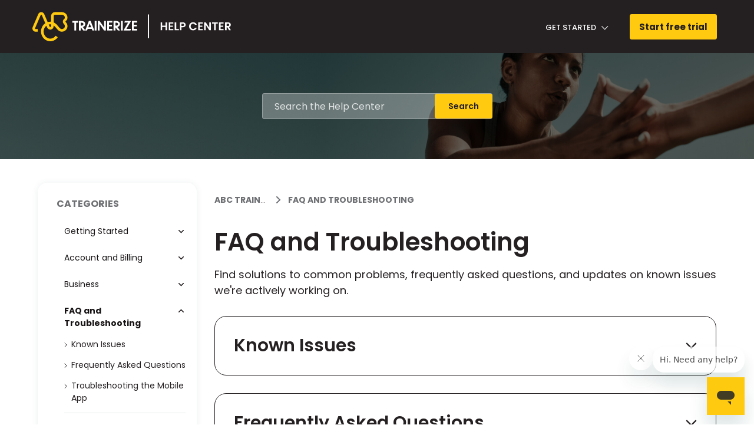

--- FILE ---
content_type: text/html; charset=utf-8
request_url: https://help.trainerize.com/hc/en-us/categories/115000017103-FAQ-and-Troubleshooting
body_size: 9124
content:
<!DOCTYPE html>
<html dir="ltr" lang="en-US">
<head>
  <meta charset="utf-8" />
  <!-- v26823 -->


  <title>FAQ and Troubleshooting &ndash; ABC Trainerize Help Center</title>

  

  <meta name="description" content="Find solutions to common problems, frequently asked questions, and updates on known issues we're actively working on." /><link rel="canonical" href="https://help.trainerize.com/hc/en-us/categories/115000017103-FAQ-and-Troubleshooting">
<link rel="alternate" hreflang="en-us" href="https://help.trainerize.com/hc/en-us/categories/115000017103-FAQ-and-Troubleshooting">
<link rel="alternate" hreflang="x-default" href="https://help.trainerize.com/hc/en-us/categories/115000017103-FAQ-and-Troubleshooting">

  <link rel="stylesheet" href="//static.zdassets.com/hc/assets/application-f34d73e002337ab267a13449ad9d7955.css" media="all" id="stylesheet" />
  <link rel="stylesheet" type="text/css" href="/hc/theming_assets/111236/506724/style.css?digest=42917184362900">

  <link rel="icon" type="image/x-icon" href="/hc/theming_assets/01JD2ZGK8WGG0E47KMF7B1PXXV">

    <script async src="https://www.googletagmanager.com/gtag/js?id=G-Y4C3C6XYYC"></script>
<script>
  window.dataLayer = window.dataLayer || [];
  function gtag(){dataLayer.push(arguments);}
  gtag('js', new Date());
  gtag('config', 'G-Y4C3C6XYYC');
</script>


  <meta content="width=device-width, initial-scale=1.0" name="viewport" />
<!-- Make the translated search clear button label available for use in JS -->
<!-- See buildClearSearchButton() in script.js -->
<script type="text/javascript">window.searchClearButtonLabelLocalized = "Clear search";</script>
<script type="text/javascript">
  // Load ES module polyfill only for browsers that don't support ES modules
  if (!(HTMLScriptElement.supports && HTMLScriptElement.supports('importmap'))) {
    document.write('<script async src="/hc/theming_assets/01J4PENVY64030MSV2WBGYJXAT"><\/script>');
  }
</script>
<script type="importmap">
{
  "imports": {
    "new-request-form": "/hc/theming_assets/01JC0V8J3VKT34VX6YS7D5596X",
    "flash-notifications": "/hc/theming_assets/01JC0V8J2A5YXPPNC2D6AEKSDV",
    "new-request-form-translations": "/hc/theming_assets/01J8Q2Y2GW57VYJNYNN128XMV4",
    "shared": "/hc/theming_assets/01JC0V8JDMSEW8T3JDY7FAR20A",
    "wysiwyg": "/hc/theming_assets/01J67928GG8RHNFMX23FBA0RGZ"
  }
}
</script>
<script type="module">
  import { renderFlashNotifications } from "flash-notifications";

  const settings = {"brand_color":"rgba(36, 31, 33, 1)","brand_text_color":"#FFFFFF","text_color":"rgba(36, 31, 33, 1)","link_color":"rgba(36, 31, 33, 1)","hover_link_color":"rgba(36, 31, 33, 1)","visited_link_color":"rgba(36, 31, 33, 1)","background_color":"#FFFFFF","heading_font":"-apple-system, BlinkMacSystemFont, 'Segoe UI', Helvetica, Arial, sans-serif","text_font":"-apple-system, BlinkMacSystemFont, 'Segoe UI', Helvetica, Arial, sans-serif","logo":"/hc/theming_assets/01JCEWKQJT900A4S9WYNH7X42H","show_brand_name":false,"favicon":"/hc/theming_assets/01JD2ZGK8WGG0E47KMF7B1PXXV","homepage_background_image":"/hc/theming_assets/01JCEWK4PCV8NH4W4XNXWQY5XH","interior_hero_image":"/hc/theming_assets/01JCEWK7CV9B9E2SEJBJNS8E6V","community_background_image":"/hc/theming_assets/01J4PENYT5CJ98C6KKBA3KV271","community_image":"/hc/theming_assets/01J4PENZF5V8ZESPGXYBMQGAMR","hide_submit_request_page":true,"instant_search":true,"scoped_kb_search":true,"scoped_community_search":true,"show_recent_activity":true,"rss_feed_url":"https://api.rss2json.com/v1/api.json?rss_url=http%3A%2F%2Ffeeds.feedburner.com%2FTrainerizeBlog","show_gbl_alert_checkbox":false,"gbl_alert_title":"Scheduled maintenance:","gbl_alert_text":"Be aware that TZ App will be offline in the next 45...","gbl_btn_alert_text":"Learn More","gbl_btn_alert_url":"https://help.trainerize.com/hc/en-us/articles/360034499751-Known-Issues-We-Are-Currently-Working-On","show_alert_checkbox":true,"alert_text":"Check the article","alert_url":"https://help.trainerize.com/hc/en-us/articles/360034499751-Known-Issues-We-Are-Currently-Working-On","show_articles_in_section":false,"show_article_author":false,"show_article_comments":false,"show_follow_article":false,"show_recently_viewed_articles":false,"show_related_articles":true,"show_article_sharing":false,"show_follow_section":false,"show_follow_post":true,"show_post_sharing":true,"show_follow_topic":true,"request_list_beta":false};
  const closeLabel = "Close"

  renderFlashNotifications(settings, closeLabel);
</script>


<link rel="preconnect" href="https://fonts.googleapis.com">
<link rel="preconnect" href="https://fonts.gstatic.com" crossorigin>
<link href="https://fonts.googleapis.com/css2?family=Poppins:ital,wght@0,100;0,200;0,300;0,400;0,500;0,600;0,700;0,800;0,900;1,100;1,200;1,300;1,400;1,500;1,600;1,700;1,800;1,900&display=swap" rel="stylesheet">

  
</head>
<body class="">
  
  
  

  <a class="skip-navigation" tabindex="1" href="#main-content">Skip to main content</a>

 
  

<header class="header">
  <div class="container">
    <div class="logo">
      <a title="Home" href="/hc/en-us">
        <img src="/hc/theming_assets/01JCEWKQJT900A4S9WYNH7X42H" alt="ABC Trainerize Help Center Help Center home page" />
        
      </a>
    </div>

    <div class="nav-wrapper-desktop">
      <nav class="user-nav" id="user-nav" aria-label="User navigation">
        <ul class="user-nav-list">
          <li>
            <a href="#">
              Get Started
              <svg xmlns="http://www.w3.org/2000/svg" width="12" height="7" viewBox="0 0 12 7" fill="none">
                <path fill-rule="evenodd" clip-rule="evenodd" d="M10.8735 0.434499C10.7286 0.280297 10.4929 0.280297 10.3483 0.434499L5.73108 5.35537L1.10511 0.434499C0.960036 0.280297 0.724427 0.280297 0.579915 0.434499C0.43495 0.58822 0.43495 0.838844 0.579915 0.993167L5.45925 6.18344C5.53179 6.26048 5.62244 6.29913 5.7218 6.29913C5.81244 6.29913 5.91191 6.26048 5.98445 6.18344L10.8642 0.993167C11.018 0.838844 11.018 0.58822 10.8735 0.434499Z" fill="#C4C4C4" stroke="white" stroke-width="0.6"/>
              </svg>
            </a>
            <div class="header-dropdown">
              <div class="two-cols">
                <div class="col">
                  <strong>More Resources</strong>
                  <nav>
                    <a href="https://www.trainerize.com/blog/" target="_blank">Blog</a>
                    <a href="https://www.trainerize.com/blog/category/customer-stories/"  target="_blank">Customer Stories</a>
                    <a href="https://www.trainerize.com/collective-events/" target="_blank">Events</a>
                    <a href="https://resources.trainerize.com/" target="_blank">Guides</a>
                  </nav>
                </div>
                <div class="col">
                  <strong>Education</strong>
                  <nav>
                    <a href="https://academy.trainerize.com/" target="_blank">Join The Academy</a>
                    <a href="https://academy.trainerize.com/courses/online-trainer-business-essentials" target="_blank">Take a Business Course</a>
                    
                    <a href="https://calendly.com/tz-implementation" target="_blank">Join a Live Master Class</a>
                    <a href="https://resources.trainerize.com/webinars" target="_blank">Webinars</a>
                  </nav>
                </div>
              </div>
            </div>
          </li>
          
          
          <li><a href="https://www.trainerize.com/#open=signUpDialog" class="button" target="_blank">Start free trial</a></li>
          
        </ul>
      </nav>
      
    </div>

    <div class="nav-wrapper-mobile">
      <button class="menu-button-mobile" aria-controls="user-nav-mobile" aria-expanded="false" aria-label="Toggle navigation menu">
        
        <svg xmlns="http://www.w3.org/2000/svg" width="20" height="17" viewBox="0 0 20 17" fill="none" class="icon-menu">
          <path fill-rule="evenodd" clip-rule="evenodd" d="M0 0H20V3H0V0ZM0 7H20V10H0V7ZM20 14H0V17H20V14Z" fill="#FFCA10"/>
        </svg>
      </button>
      <nav class="menu-list-mobile" id="user-nav-mobile" aria-expanded="false">
        <ul class="user-nav-list">
          <li>
            <a href="#">
              Get Started
              <svg xmlns="http://www.w3.org/2000/svg" width="12" height="7" viewBox="0 0 12 7" fill="none">
                <path fill-rule="evenodd" clip-rule="evenodd" d="M10.8735 0.434499C10.7286 0.280297 10.4929 0.280297 10.3483 0.434499L5.73108 5.35537L1.10511 0.434499C0.960036 0.280297 0.724427 0.280297 0.579915 0.434499C0.43495 0.58822 0.43495 0.838844 0.579915 0.993167L5.45925 6.18344C5.53179 6.26048 5.62244 6.29913 5.7218 6.29913C5.81244 6.29913 5.91191 6.26048 5.98445 6.18344L10.8642 0.993167C11.018 0.838844 11.018 0.58822 10.8735 0.434499Z" fill="#C4C4C4" stroke="white" stroke-width="0.6"/>
              </svg>
            </a>
            <div class="header-dropdown">
              <strong>More Resources</strong>
              <nav>
                <a href="https://www.trainerize.com/blog/" target="_blank">Blog</a>
                <a href="https://www.trainerize.com/blog/category/customer-stories/"  target="_blank">Customer Stories</a>
                <a href="https://www.trainerize.com/collective-events/"  target="_blank">Events</a>
                <a href="https://resources.trainerize.com/" target="_blank">Guides</a>
              </nav>
              <strong>Education</strong>
              <nav>
                <a href="https://academy.trainerize.com/" target="_blank">Join The Academy</a>
                <a href="https://academy.trainerize.com/courses/online-trainer-business-essentials" target="_blank">Take a Business Course</a>
                
                <a href="https://calendly.com/tz-implementation" target="_blank">Join a Live Master Class</a>
                <a href="https://resources.trainerize.com/webinars" target="_blank">Webinars</a>
              </nav>
            </div>
          </li>
          <li><a href="https://www.trainerize.com/#open=signUpDialog" class="button" target="_blank">Start free trial</a></li>
          
          
        </ul>
      </nav>
    </div>
  </div>
</header>


<script>
  
  const dropdownLinks = document.querySelectorAll('.user-nav-list li > a:not(.button)');
  if(dropdownLinks){
  	dropdownLinks.forEach((dropdown) => {
  		dropdown.addEventListener('click', (e) => {
  			e.preventDefault()
        if (dropdown.parentElement.classList.contains('open')) {
            dropdown.parentElement.classList.remove('open')
  					console.log('remove')
        } else {
    			dropdownLinks.forEach((dropdown) => {
            dropdown.parentElement.classList.remove('open')
          })
          dropdown.parentElement.classList.add('open')
        } 
  		})
  	})
  }
  
const specifiedElements = document.querySelectorAll('.user-nav-list a');

document.addEventListener('click', event => {
  const isClickInside = Array.from(specifiedElements).some(el => el.contains(event.target));

  if (!isClickInside) {
    dropdownLinks.forEach((dropdown) => {
      dropdown.parentElement.classList.remove('open')
		})
  }
});

</script>

  <main role="main">
    <section id="main-content" class="section hero interior-hero">
  <div class="hero-inner container">
    <div class="search-container">
      <form role="search" class="search search-full" data-search="" data-instant="true" autocomplete="off" action="/hc/en-us/search" accept-charset="UTF-8" method="get"><input type="hidden" name="utf8" value="&#x2713;" autocomplete="off" /><input type="search" name="query" id="query" placeholder="Search the Help Center" autocomplete="off" aria-label="Search the Help Center" />
<input type="submit" name="commit" value="Search" /></form>
    </div>
  </div>
</section>
<div class="container">
  <div class="interior-container">
    
  	<div class="main-interior-content">
      <nav aria-label="Current location">
  <ol class="breadcrumbs">
    
      <li>
        
          <a href="/hc/en-us">ABC Trainerize Help Center</a>
        
      </li>
    
      <li>
        
          
            <a href="#" aria-current="page">FAQ and Troubleshooting</a>
          
        
      </li>
    
  </ol>
</nav>

      <header class="page-header">
        <h1>FAQ and Troubleshooting</h1>
        
          <p class="page-header-description">Find solutions to common problems, frequently asked questions, and updates on known issues we&#39;re actively working on.</p>
        
      </header>
      <div id="main-content" class="section-tree">
        
          <section class="section parent-section">
            <h2 class="section-tree-title">
              <a href="/hc/en-us/sections/360007127591-Known-Issues" class="parent-section-link">
                <span>Known Issues</span>
                <svg xmlns="http://www.w3.org/2000/svg" width="19" height="11" viewBox="0 0 19 11" fill="none">
                	<path d="M2 1.75L9.5 9.25L17 1.75" stroke="#241F21" stroke-width="2.41484" stroke-linecap="round"/>
                </svg>
              </a>
            </h2>
            <div class="section-content">
              
              
                <ul class="article-list">
                  
                    <li class="article-list-item">
                      <a href="/hc/en-us/articles/28125045767956-Known-Issue-Calendar-Sync-Screen-is-Missing-Upon-Sign-In" class="article-list-link">
                        
                        
                        <span>Known Issue: Calendar Sync Screen is Missing Upon Sign-In</span>
                      </a>
                    </li>
                  
                    <li class="article-list-item">
                      <a href="/hc/en-us/articles/22831247219220-Known-Issue-Personal-Best-Animation-is-Missing-Disabling-Contrast-Settings-on-iOS" class="article-list-link">
                        
                        
                        <span>Known Issue: Personal Best Animation is Missing + Disabling Contrast Settings on iOS</span>
                      </a>
                    </li>
                  
                    <li class="article-list-item">
                      <a href="/hc/en-us/articles/22346870712596-Known-Issue-ABC-Trainerize-Application-Runs-Slowly-Uses-Excessive-Battery-or-Runs-into-Performance-Related-Issues-When-an-Apple-Watch-is-Connected" class="article-list-link">
                        
                        
                        <span>Known Issue: ABC Trainerize Application Runs Slowly, Uses Excessive Battery, or Runs into Performance Related Issues When an Apple Watch is Connected</span>
                      </a>
                    </li>
                  
                    <li class="article-list-item">
                      <a href="/hc/en-us/articles/15738718052756-Why-can-t-a-client-purchase-products-when-my-coaching-client-seats-are-full" class="article-list-link">
                        
                        
                        <span>Why can&#39;t a client purchase products when my coaching client seats are full? </span>
                      </a>
                    </li>
                  
                    <li class="article-list-item">
                      <a href="/hc/en-us/articles/360034499751-Known-Issues-We-Are-Currently-Working-On" class="article-list-link">
                        
                        
                        <span>Known Issues We Are Currently Working On</span>
                      </a>
                    </li>
                  
                </ul>
              
              <a href="/hc/en-us/sections/360007127591-Known-Issues" class="see-all-articles">
                See all 5 articles
              </a>
            </div>
          </section>
        
          <section class="section parent-section">
            <h2 class="section-tree-title">
              <a href="/hc/en-us/sections/360007026612-Frequently-Asked-Questions" class="parent-section-link">
                <span>Frequently Asked Questions</span>
                <svg xmlns="http://www.w3.org/2000/svg" width="19" height="11" viewBox="0 0 19 11" fill="none">
                	<path d="M2 1.75L9.5 9.25L17 1.75" stroke="#241F21" stroke-width="2.41484" stroke-linecap="round"/>
                </svg>
              </a>
            </h2>
            <div class="section-content">
              
              
                <ul class="article-list">
                  
                    <li class="article-list-item">
                      <a href="/hc/en-us/articles/28379350849684-I-Have-Two-ABC-Trainerize-Accounts-How-Do-I-Log-Into-Both" class="article-list-link">
                        
                        
                        <span>I Have Two ABC Trainerize Accounts. How Do I Log Into Both?</span>
                      </a>
                    </li>
                  
                    <li class="article-list-item">
                      <a href="/hc/en-us/articles/27055957680404-Why-Isn-t-My-Client-Receiving-the-Invitation-Email" class="article-list-link">
                        
                        
                        <span>Why Isn&#39;t My Client Receiving the Invitation Email?</span>
                      </a>
                    </li>
                  
                    <li class="article-list-item">
                      <a href="/hc/en-us/articles/26669082493588-How-Are-Workouts-and-Cardio-Activities-Tracked-on-ABC-Trainerize-via-Wearable-Devices" class="article-list-link">
                        
                        
                        <span>How Are Workouts and Cardio Activities Tracked on ABC Trainerize via Wearable Devices?</span>
                      </a>
                    </li>
                  
                    <li class="article-list-item">
                      <a href="/hc/en-us/articles/26357640571796-Why-Can-t-I-See-a-Tab-Button-on-my-Web-Browser" class="article-list-link">
                        
                        
                        <span>Why Can&#39;t I See a Tab/Button on my Web Browser?</span>
                      </a>
                    </li>
                  
                    <li class="article-list-item">
                      <a href="/hc/en-us/articles/22318228246932-Why-Is-My-Client-Seeing-Duplicate-or-Unexpected-Calendar-Items" class="article-list-link">
                        
                        
                        <span>Why Is My Client Seeing Duplicate or Unexpected Calendar Items?</span>
                      </a>
                    </li>
                  
                    <li class="article-list-item">
                      <a href="/hc/en-us/articles/15206977916052-What-Data-Syncs-From-Wearables-and-App-Integrations" class="article-list-link">
                        
                        
                        <span>What Data Syncs From Wearables and App Integrations?</span>
                      </a>
                    </li>
                  
                </ul>
              
              <a href="/hc/en-us/sections/360007026612-Frequently-Asked-Questions" class="see-all-articles">
                See all 13 articles
              </a>
            </div>
          </section>
        
          <section class="section parent-section">
            <h2 class="section-tree-title">
              <a href="/hc/en-us/sections/201991126-Troubleshooting-the-Mobile-App" class="parent-section-link">
                <span>Troubleshooting the Mobile App</span>
                <svg xmlns="http://www.w3.org/2000/svg" width="19" height="11" viewBox="0 0 19 11" fill="none">
                	<path d="M2 1.75L9.5 9.25L17 1.75" stroke="#241F21" stroke-width="2.41484" stroke-linecap="round"/>
                </svg>
              </a>
            </h2>
            <div class="section-content">
              
              
                <ul class="article-list">
                  
                    <li class="article-list-item">
                      <a href="/hc/en-us/articles/42199107563028-Why-Aren-t-YouTube-Videos-Playing-in-the-App" class="article-list-link">
                        
                        
                        <span>Why Aren’t YouTube Videos Playing in the App?</span>
                      </a>
                    </li>
                  
                    <li class="article-list-item">
                      <a href="/hc/en-us/articles/21909667396884-How-Do-I-Find-the-Version-Number-for-my-ABC-Trainerize-Mobile-App" class="article-list-link">
                        
                        
                        <span>How Do I Find the Version Number for my ABC Trainerize Mobile App?</span>
                      </a>
                    </li>
                  
                    <li class="article-list-item">
                      <a href="/hc/en-us/articles/208689036-The-app-crashed-or-give-me-an-error-what-do-I-do" class="article-list-link">
                        
                        
                        <span>The app crashed or give me an error - what do I do?</span>
                      </a>
                    </li>
                  
                    <li class="article-list-item">
                      <a href="/hc/en-us/articles/115004707626-How-to-Troubleshoot-Push-Notifications-on-the-Mobile-App" class="article-list-link">
                        
                        
                        <span>How to Troubleshoot Push Notifications on the Mobile App</span>
                      </a>
                    </li>
                  
                    <li class="article-list-item">
                      <a href="/hc/en-us/articles/360000350506-How-to-Delete-and-Reinstall-the-Trainerize-App" class="article-list-link">
                        
                        
                        <span>How to Delete and Reinstall the Trainerize App</span>
                      </a>
                    </li>
                  
                </ul>
              
              <a href="/hc/en-us/sections/201991126-Troubleshooting-the-Mobile-App" class="see-all-articles">
                See all 5 articles
              </a>
            </div>
          </section>
        
      </div>
    </div>
    <div class="sidebar">
      <div class="sidebar-section">
      	<h3>Categories</h3>
      	<div class="sidebar-feed"><nav></nav></div>
    	</div>
    </div>
  </div>
</div>

<script>

let request = new XMLHttpRequest();
request.open('GET', '/api/v2/help_center/en-us/categories.json', true);

const svgIcon = `
<svg xmlns="http://www.w3.org/2000/svg" width="12" height="8" viewBox="0 0 12 8" fill="none">
  <path d="M11 1L6 6L1 1" stroke="#241F21" stroke-width="2" stroke-linecap="round"/>
</svg>`;

request.onload = function () {
  if (this.status >= 200 && this.status < 400) {
    let data = JSON.parse(this.response);
    let items = [];

    // Each category
    data.categories.forEach(function (item) {
      items.push(
        `<a class='category' data-url='${item.html_url}' id='cat-${item.id}' data-id='${item.id}' href='${item.html_url}'>
          <span>${item.name} ${svgIcon}</span>
          <nav class='sections'></nav>
        </a>`
      );
    });
    items = items.join('');
    const categoriesList = document.querySelector('.sidebar-feed nav');
    categoriesList.innerHTML = items;

    // Each section
    let finalCategories = document.querySelectorAll('.sidebar-feed .category');
    finalCategories.forEach(function (category) {
      const catID = category.getAttribute('data-id');

      category.addEventListener('click', function (el) {
        const thisTarget = el.target.tagName;
        // Check if the click is within SPAN or SVG and prevent default navigation
        if (thisTarget === 'SPAN' || thisTarget === 'SVG' || el.target.closest('span')) {
          el.preventDefault();

          if (category.classList.contains('open')) {
            category.classList.remove('open');
          } else {
            finalCategories.forEach((cat) => cat.classList.remove('open'));
            category.classList.toggle('open');
          }

        }
      });

      let request = new XMLHttpRequest();
      request.open('GET', '/api/v2/help_center/en-us/categories/' + catID + '/sections.json', true);
      request.onload = function () {
        if (this.status >= 200 && this.status < 400) {
          let data = JSON.parse(this.response);
          let items = [];
          data.sections.forEach(function (item) {
          	if(item.parent_section_id == null){
              items.push(
                `<a class='section' id='sect-${item.id}' data-id='${item.id}' href='${item.html_url}'>
                  ${item.name}
                </a>`
              );
						}
          });
          items = items.join('');
          const sectionsList = document.querySelector('.sidebar-feed nav #cat-' + catID + ' nav');
          sectionsList.innerHTML = items;
        }

        // Select current category
        const currURL = window.location.href;
        const currentCategory = document.querySelector('.category[href="' + currURL + '"]');
        if (currentCategory) {
          currentCategory.classList.add('current');
          currentCategory.classList.add('open');
        }
      };
      request.send();
    });
  }
};
request.send();


document.addEventListener('DOMContentLoaded', () => {
  const accordions = Array.from(document.querySelectorAll('.section .section-tree-title a'));

  const handleClick = (e) => {
    e.preventDefault();

    const { classList, parentNode } = e.currentTarget;
    const thisActive = classList.contains('active-link');
    const isSubSectionLink = classList.contains('sub-section-link');
    const isParentLink = classList.contains('parent-section-link');

    if (thisActive) {
      classList.remove('active-link');
      parentNode.parentNode.classList.remove('active');
    } else {
      isParentLink ? accordions.forEach(node => {
        node.parentNode.parentNode.classList.remove('active');
        node.classList.remove('active-link');
      }) : null;

      classList.add('active-link');
      parentNode.parentNode.classList.add('active');
    }
  };

  accordions.forEach(node => {
    node.addEventListener('click', handleClick);
  });
});



</script>
  </main>

  <div id="navFooter" class="navbar navbar-static-bottom font tiny bg-color-primary">
  <div class="container">
    <div class="row" id="seen-in">
      <div class="col-xs-12 col-md-2 text-uppercase footer-subtitle">
        as seen in
      </div>
      <div class="col-xs-12 col-md-10 logos-wrapper">
        <img src="https://file.trainerize.com/assets/tz/common-assets/images/footer/wall-street-journal-logo.png" alt="Wall Street Journal logo">
        <img src="https://file.trainerize.com/assets/tz/common-assets/images/footer/business-insider-logo.png" alt="Business Insider logo">
        <img src="https://file.trainerize.com/assets/tz/common-assets/images/footer/yahoo-tech-logo.png" alt="Yahoo tech logo">
        <img src="https://file.trainerize.com/assets/tz/common-assets/images/footer/shape-logo.png" alt="Shape logo">
        <img src="https://file.trainerize.com/assets/tz/common-assets/images/footer/huffingtonpost-logo.png" alt="Huffington Post logo">
        <img src="https://file.trainerize.com/assets/tz/common-assets/images/footer/gq-logo.png" alt="GQ logo">
        <img src="https://file.trainerize.com/assets/tz/common-assets/images/footer/instyle-logo.png" alt="inStyle logo">
      </div>
    </div>
    <div class="row" id="links-wrapper">
      <div class="col-xs-12 col-sm-3 col-md-2">
        <p class="text-uppercase footer-subtitle">Community</p>
        <ul>
          <li><span>Get listed on</span></li>
          <li><a href="https://www.trainerize.me" target="_blank" rel="noopener">Trainerize.me</a></li>
          <li><span>Join the</span></li>
          <li><a href="https://www.trainerize.com/collective-events/" target="_blank">TZ Collective</a></li>
          <li><span>Become an</span></li>
          <li><a href="https://www.trainerize.com/affiliate-program/" target="_blank">Affiliate</a></li>
        </ul>
      </div>
      <div class="col-xs-12 col-sm-6 col-md-4">

        <ul>
          <p class="text-uppercase footer-subtitle">Product</p>
          <li><a target="_blank" href="https://www.trainerize.com/pricing/">Pricing</a></li>
          <li><a target="_blank" href="https://www.trainerize.com/features/">Features</a></li>
          <li><a target="_blank" href="https://www.trainerize.com/features/custom-branded-fitness-apps/">Custom Branded Apps</a></li>
          <li><a target="_blank" href="https://www.trainerize.com/features/nutrition/">Nutrition Coaching</a></li>
          <li><a target="_blank" href="https://www.trainerize.com/features/habits/">Habit Coaching</a></li><br>
          <li><a target="_blank" href="https://www.trainerize.com/independent-trainers/">Independent Trainers</a></li>
          <li><a target="_blank" href="https://www.trainerize.com/clubs/">Gyms and Studios</a></li>
          <li><a target="_blank" href="https://www.trainerize.com/enterprise/">Enterprise Solutions</a></li>
        </ul>
        <ul>
          <p class="text-uppercase footer-subtitle">Company</p>
          <li><a target="_blank" href="https://www.trainerize.com/about.aspx">About</a></li>
          <li><a target="_blank" href="https://www.trainerize.com/careers.aspx">Careers</a></li>
          <li><a target="_blank" href="https://www.trainerize.com/contact.aspx">Contact us</a></li>
          <li><a target="_blank" href="https://www.trainerize.com/endUserTerms/" target="_blank">User Terms</a></li>
          <li><a target="_blank" href="https://www.trainerize.com/businessTerms/" target="_blank">Business Terms</a></li>
          <li><a target="_blank" href="https://www.trainerize.com/privacy/" target="_blank">Privacy Policy</a></li>
          <li><a target="_blank" href="https://www.trainerize.com/cookie-policy/">Cookie Policy</a></li>
          <!-- OneTrust Cookies Settings start -->
          <li><a target="_blank" id="ot-sdk-btn" class="ot-sdk-show-settings" onclick="event.preventDefault()">Cookie Settings</a></li>
          <!-- OneTrust Cookies Settings end -->
        </ul>
      </div>
      <div class="col-xs-12 col-sm-3 col-md-2">
        <ul>
          <p class="text-uppercase footer-subtitle">Resources</p>
          <li><a href="https://www.trainerize.com/blog/" target="_blank" rel="noopener">Blog</a></li>
          <li><a href="https://www.trainerize.com/getting-started/">Getting Started</a></li>
          <li><a href="https://www.trainerize.com/education-partners/">Partners</a></li>
          <li><a href="https://www.trainerize.com/updates/" target="_blank">Product Updates</a></li>
          
          <li><a href="https://trainerize.statuspage.io/" target="_blank" rel="noopener">Status</a></li>
        </ul>
      </div>
      <div id="find-us" class="col-xs-12 col-sm-offset-3 col-sm-9 col-md-offset-0 col-md-4">
        <p class="footer-subtitle text-uppercase">Find Us On</p>
        <a href="http://www.facebook.com/trainerize" class="tz-social-link bg-color-white" rel="noopener" target="_blank" title="Follow us on Facebook">
          <svg class="tz-social-icon--footer">
            <use xlink:href="/hc/theming_assets/01JCGYQ897D6QKHYH59YW8FA1S#fb-svg"></use>
          </svg>
        </a>
        
        <a href="http://instagram.com/trainerize/" class="tz-social-link bg-color-white" rel="noopener" target="_blank" title="Follow our Instagram">
          <svg class="tz-social-icon--footer">
            <use xlink:href="/hc/theming_assets/01JCGYQ897D6QKHYH59YW8FA1S#ig-svg"></use>
          </svg>
        </a>
        <a href="https://www.youtube.com/c/TrainerizeYoutube" class="tz-social-link bg-color-white" rel="noopener" target="_blank" title="Follow our Youtube">
          <svg class="tz-social-icon--footer">
            <use xlink:href="/hc/theming_assets/01JCGYQ897D6QKHYH59YW8FA1S#yt-svg"></use>
          </svg>
        </a>
        <a href="https://www.linkedin.com/company/trainerize/" class="tz-social-link bg-color-white" rel="noopener" target="_blank" title="Follow us on LinkedIn">
          <svg class="tz-social-icon--footer">
            <use xlink:href="/hc/theming_assets/01JCGYQ897D6QKHYH59YW8FA1S#in-svg"></use>
          </svg>
        </a>
        <a id="dot-me-link" href="https://www.trainerize.me" target="_blank" rel="noopener"><span>Find a trainer</span></a>
        <div class="gq-badges margin-top-30">
          <picture>
            <source srcset="https://file.trainerize.com/assets/tz/common-assets/images/gtwo-badges/footer/leader-spring-2024.png 1x, https://file.trainerize.com/assets/tz/common-assets/images/gtwo-badges/footer/leader-spring-2024-2x.png 2x" width="50" height="57">
              <img class="margin-right-10" src="https://file.trainerize.com/assets/tz/common-assets/images/gtwo-badges/footer/leader-spring-2024.png" alt="G2 Leader Spring 2024" width="50" height="57">
            </picture>
            <picture>
              <source srcset="https://file.trainerize.com/assets/tz/common-assets/images/gtwo-badges/footer/momentum-leader-spring-2024.png 1x, https://file.trainerize.com/assets/tz/common-assets/images/gtwo-badges/footer/momentum-leader-spring-2024-2x.png 2x" width="50" height="57">
                <img class="margin-right-10" src="https://file.trainerize.com/assets/tz/common-assets/images/gtwo-badges/footer/momentum-leader-spring-2024.png" alt="G2 Momentum Leader Spring 2024" width="50" height="57">
              </picture>
              <picture>
                <source srcset="https://file.trainerize.com/assets/tz/common-assets/images/gtwo-badges/footer/users-recommend-spring-2024.png 1x, https://file.trainerize.com/assets/tz/common-assets/images/gtwo-badges/footer/users-recommend-spring-2024-2x.png 2x" width="50" height="57">
                  <img src="https://file.trainerize.com/assets/tz/common-assets/images/gtwo-badges/footer/users-recommend-spring-2024.png" alt="G2 Users Recommend Spring 2024" width="50" height="57">
                </picture>
              </div>
            </div>
          </div>
          <div class="row" id="copyright">
            <div class="col-xs-12">
              <p class="opacity-05">© 2012-2024 ABC Trainerize - TSR Gym Technik Ltd</p>
            </div>
          </div>
        </div>
      </div>


<script src="https://status.trainerize.com/embed/script.js"></script>

<script>
  
  const chatTriggers = document.querySelectorAll('.trigger-chat')
  if(chatTriggers){
  	chatTriggers.forEach((trigger)=>{
      trigger.addEventListener('click',(e)=>{
        e.preventDefault()
        zE('messenger', 'open')
      })
    })  
  }
</script>


  <!-- / -->

  
  <script src="//static.zdassets.com/hc/assets/en-us.f90506476acd6ed8bfc8.js"></script>
  

  <script type="text/javascript">
  /*

    Greetings sourcecode lurker!

    This is for internal Zendesk and legacy usage,
    we don't support or guarantee any of these values
    so please don't build stuff on top of them.

  */

  HelpCenter = {};
  HelpCenter.account = {"subdomain":"trainerize","environment":"production","name":"ABC Trainerize Help Center"};
  HelpCenter.user = {"identifier":"da39a3ee5e6b4b0d3255bfef95601890afd80709","email":null,"name":"","role":"anonymous","avatar_url":"https://assets.zendesk.com/hc/assets/default_avatar.png","is_admin":false,"organizations":[],"groups":[]};
  HelpCenter.internal = {"asset_url":"//static.zdassets.com/hc/assets/","web_widget_asset_composer_url":"https://static.zdassets.com/ekr/snippet.js","current_session":{"locale":"en-us","csrf_token":null,"shared_csrf_token":null},"usage_tracking":{"event":"category_viewed","data":"[base64]--5eab99d74e6157a6c4b37450bd8e1f8004ea02e7","url":"https://help.trainerize.com/hc/activity"},"current_record_id":null,"current_record_url":null,"current_record_title":null,"current_text_direction":"ltr","current_brand_id":506724,"current_brand_name":"ABC Trainerize Coach Support","current_brand_url":"https://trainerize.zendesk.com","current_brand_active":true,"current_path":"/hc/en-us/categories/115000017103-FAQ-and-Troubleshooting","show_autocomplete_breadcrumbs":true,"user_info_changing_enabled":false,"has_user_profiles_enabled":false,"has_end_user_attachments":true,"user_aliases_enabled":false,"has_anonymous_kb_voting":true,"has_multi_language_help_center":true,"show_at_mentions":false,"embeddables_config":{"embeddables_web_widget":true,"embeddables_help_center_auth_enabled":false,"embeddables_connect_ipms":false},"answer_bot_subdomain":"static","gather_plan_state":"subscribed","has_article_verification":true,"has_gather":true,"has_ckeditor":true,"has_community_enabled":false,"has_community_badges":true,"has_community_post_content_tagging":false,"has_gather_content_tags":true,"has_guide_content_tags":true,"has_user_segments":true,"has_answer_bot_web_form_enabled":true,"has_garden_modals":false,"theming_cookie_key":"hc-da39a3ee5e6b4b0d3255bfef95601890afd80709-2-preview","is_preview":false,"has_search_settings_in_plan":true,"theming_api_version":4,"theming_settings":{"brand_color":"rgba(36, 31, 33, 1)","brand_text_color":"#FFFFFF","text_color":"rgba(36, 31, 33, 1)","link_color":"rgba(36, 31, 33, 1)","hover_link_color":"rgba(36, 31, 33, 1)","visited_link_color":"rgba(36, 31, 33, 1)","background_color":"#FFFFFF","heading_font":"-apple-system, BlinkMacSystemFont, 'Segoe UI', Helvetica, Arial, sans-serif","text_font":"-apple-system, BlinkMacSystemFont, 'Segoe UI', Helvetica, Arial, sans-serif","logo":"/hc/theming_assets/01JCEWKQJT900A4S9WYNH7X42H","show_brand_name":false,"favicon":"/hc/theming_assets/01JD2ZGK8WGG0E47KMF7B1PXXV","homepage_background_image":"/hc/theming_assets/01JCEWK4PCV8NH4W4XNXWQY5XH","interior_hero_image":"/hc/theming_assets/01JCEWK7CV9B9E2SEJBJNS8E6V","community_background_image":"/hc/theming_assets/01J4PENYT5CJ98C6KKBA3KV271","community_image":"/hc/theming_assets/01J4PENZF5V8ZESPGXYBMQGAMR","hide_submit_request_page":true,"instant_search":true,"scoped_kb_search":true,"scoped_community_search":true,"show_recent_activity":true,"rss_feed_url":"https://api.rss2json.com/v1/api.json?rss_url=http%3A%2F%2Ffeeds.feedburner.com%2FTrainerizeBlog","show_gbl_alert_checkbox":false,"gbl_alert_title":"Scheduled maintenance:","gbl_alert_text":"Be aware that TZ App will be offline in the next 45...","gbl_btn_alert_text":"Learn More","gbl_btn_alert_url":"https://help.trainerize.com/hc/en-us/articles/360034499751-Known-Issues-We-Are-Currently-Working-On","show_alert_checkbox":true,"alert_text":"Check the article","alert_url":"https://help.trainerize.com/hc/en-us/articles/360034499751-Known-Issues-We-Are-Currently-Working-On","show_articles_in_section":false,"show_article_author":false,"show_article_comments":false,"show_follow_article":false,"show_recently_viewed_articles":false,"show_related_articles":true,"show_article_sharing":false,"show_follow_section":false,"show_follow_post":true,"show_post_sharing":true,"show_follow_topic":true,"request_list_beta":false},"has_pci_credit_card_custom_field":true,"help_center_restricted":false,"is_assuming_someone_else":false,"flash_messages":[],"user_photo_editing_enabled":true,"user_preferred_locale":"en-us","base_locale":"en-us","login_url":"https://trainerize.zendesk.com/access?brand_id=506724\u0026return_to=https%3A%2F%2Fhelp.trainerize.com%2Fhc%2Fen-us%2Fcategories%2F115000017103-FAQ-and-Troubleshooting","has_alternate_templates":true,"has_custom_statuses_enabled":true,"has_hc_generative_answers_setting_enabled":true,"has_generative_search_with_zgpt_enabled":false,"has_suggested_initial_questions_enabled":false,"has_guide_service_catalog":true,"has_service_catalog_search_poc":false,"has_service_catalog_itam":false,"has_csat_reverse_2_scale_in_mobile":false,"has_knowledge_navigation":false,"has_unified_navigation":false,"has_csat_bet365_branding":false,"version":"v26823","dev_mode":false};
</script>

  
  
  <script src="//static.zdassets.com/hc/assets/hc_enduser-2a5c7d395cc5df83aeb04ab184a4dcef.js"></script>
  <script type="text/javascript" src="/hc/theming_assets/111236/506724/script.js?digest=42917184362900"></script>
  
</body>
</html>

--- FILE ---
content_type: text/css; charset=utf-8
request_url: https://help.trainerize.com/hc/theming_assets/111236/506724/style.css?digest=42917184362900
body_size: 32223
content:
@charset "UTF-8";

:root {
  --color-primary: #FFCA10;
  --color-secondary: #241F21;
  --color-MediumGray1: #6E7073;
  --color-tertiary: #99CCDB;
}

/***** Images *****/

/***** Categories *****/

#cat-icon-115000017003{
  background-image:url(/hc/theming_assets/01JCHFK1FYX0NF9YEQTCBT102Z)
}
#cat-icon-115000017063{
  background-image:url(/hc/theming_assets/01JCHFZJJZ5DZRHYFN7DSHNR1R)
}
#cat-icon-39986700454548 {
	background-image:url(/hc/theming_assets/01K250RW2N9JGRBD6E4JR2F042)
}
#cat-icon-115000017103{
  background-image:url(/hc/theming_assets/01JCHFZRAETFSFA60N447G9THZ)
}
#cat-icon-115000017023{
  background-image:url(/hc/theming_assets/01JCHG1NKDTPCPH4EHGE0MMQD1)
}
#cat-icon-115000017043{
  background-image:url(/hc/theming_assets/01JCHG6SH9QYYD2GCAR155MR0B)
}
#cat-icon-360002164672{
  background-image:url(/hc/theming_assets/01JCHG70KYRHA5XF7WT02BFAPC)
}
#cat-icon-360002376892{
  background-image:url(/hc/theming_assets/01JD173A9DXWA8P50ZNNZ08YYC)
}
#cat-icon-115000017546{
  background-image:url(/hc/theming_assets/01JCM0MYGWSFW31NPG183Y6621)
}
#cat-icon-360005705912{
  background-image:url(/hc/theming_assets/01JD173J1XXN3C87CQ3VQVDBNH)
}
#cat-icon-360002251952{
  background-image:url(/hc/theming_assets/01JD173XETWN3E47HGFV6ZAF7J)
}
#cat-icon-115000017083{
  background-image:url(/hc/theming_assets/01JD1774GEJ03NQDRS8EYF87N0)
}
#cat-icon-115000017566{
  background-image:url(/hc/theming_assets/01JD177G2TBZ4Q4ZGFA3A815R6)
}
#cat-icon-360004178891{
  background-image:url(/hc/theming_assets/01JD17TXH5VAM8K3104RM0TVXF)
}
#cat-icon-360003550371{
  background-image:url(/hc/theming_assets/01JD177GGG6GXQCMHDBME8GQJ1)
}
#cat-icon-360002159992{
  background-image:url(/hc/theming_assets/01JD177H0EJWBFXRA5S1ZXY03A)
}

/***** Other Images *****/

#icon-facebook{
    background-image:url(/hc/theming_assets/01JCM0JWPPWWBFNQ633905MCX8)
}
#icon-status{
  background-image:url(/hc/theming_assets/01JCM0MF0095DPQ27N3H705WBV)
}
#icon-idea{
  background-image:url(/hc/theming_assets/01JCM0MQFFJHJRH5GWC3P8P89M)
}
#icon-chat{
  background-image:url(/hc/theming_assets/01JCM0MYGWSFW31NPG183Y6621)
}
#icon-coaching-call{
  background-image:url(/hc/theming_assets/01JCM4QZ9553DSGDSBRCNJRT93)
}

.hero.interior-hero{
  background-image:url(/hc/theming_assets/01JCEWK7CV9B9E2SEJBJNS8E6V);
}

/***** Normalize.css *****/
/*! normalize.css v8.0.1 | MIT License | github.com/necolas/normalize.css */
html {
  line-height: 1.15;
  -webkit-text-size-adjust: 100%;
}

body {
  margin: 0;
}

main {
  display: block;
}

h1 {
  font-size: 2em;
  margin: 0.67em 0;
}

hr {
  box-sizing: content-box;
  height: 0;
  overflow: visible;
}

pre {
  font-family: monospace, monospace;
  font-size: 1em;
}

a {
  background-color: transparent;
}

abbr[title] {
  border-bottom: none;
  text-decoration: underline;
  text-decoration: underline dotted;
}

b,
strong {
  font-weight: bolder;
}

code,
kbd,
samp {
  font-family: monospace, monospace;
  font-size: 1em;
}

small {
  font-size: 80%;
}

sub,
sup {
  font-size: 75%;
  line-height: 0;
  position: relative;
  vertical-align: baseline;
}

sub {
  bottom: -0.25em;
}

sup {
  top: -0.5em;
}

img {
  border-style: none;
}

button,
input,
optgroup,
select,
textarea {
  font-family: inherit;
  font-size: 100%;
  line-height: 1.15;
  margin: 0;
}

button,
input {
  overflow: visible;
}

button,
select {
  text-transform: none;
}

button,
[type=button],
[type=reset],
[type=submit] {
  -webkit-appearance: button;
}

button::-moz-focus-inner,
[type=button]::-moz-focus-inner,
[type=reset]::-moz-focus-inner,
[type=submit]::-moz-focus-inner {
  border-style: none;
  padding: 0;
}

button:-moz-focusring,
[type=button]:-moz-focusring,
[type=reset]:-moz-focusring,
[type=submit]:-moz-focusring {
  outline: 1px dotted ButtonText;
}

fieldset {
  padding: 0.35em 0.75em 0.625em;
}

legend {
  box-sizing: border-box;
  color: inherit;
  display: table;
  max-width: 100%;
  padding: 0;
  white-space: normal;
}

progress {
  vertical-align: baseline;
}

textarea {
  overflow: auto;
}

[type=checkbox],
[type=radio] {
  box-sizing: border-box;
  padding: 0;
}

[type=number]::-webkit-inner-spin-button,
[type=number]::-webkit-outer-spin-button {
  height: auto;
}

[type=search] {
  -webkit-appearance: textfield;
  outline-offset: -2px;
}

[type=search]::-webkit-search-decoration {
  -webkit-appearance: none;
}

::-webkit-file-upload-button {
  -webkit-appearance: button;
  font: inherit;
}

details {
  display: block;
}

summary {
  display: list-item;
}

template {
  display: none;
}

[hidden] {
  display: none;
}

/***** Base *****/
* {
  box-sizing: border-box;
}

body {
  background-color: #FFFFFF;
  color: rgba(36, 31, 33, 1);
  font-family: 'Poppins',-apple-system, BlinkMacSystemFont, 'Segoe UI', Helvetica, Arial, sans-serif;
  font-size: 15px;
  line-height: 1.5;
  font-weight:400;
  -webkit-font-smoothing: antialiased;
}
@media (min-width: 1024px) {
  body > main {
    min-height: 65vh;
  }
}

h1,
h2,
h3,
h4,
h5,
h6 {
  font-family:  'Poppins',-apple-system, BlinkMacSystemFont, 'Segoe UI', Helvetica, Arial, sans-serif;
  font-weight:600;
  margin-top: 0;
}

h1 {
  font-size: 32px;
}

h2 {
  font-size: 22px;
}

h3 {
  font-size: 18px;
  font-weight: 600;
}

h4 {
  font-size: 16px;
}

a {
  color: rgba(36, 31, 33, 1);
  text-decoration: none;
}
a:visited {
  color: rgba(36, 31, 33, 1);
}
a:hover, a:active, a:focus {
  text-decoration: underline;
}

.hbs-form input,
.hbs-form textarea, .search input,
.search textarea {
  color: #000;
  font-size: 14px;
}
.hbs-form input, .search input {
  max-width: 100%;
  box-sizing: border-box;
  transition: border 0.12s ease-in-out;
  /* We use the :where selector to not increase the specificity of the selector */
}
.hbs-form input:where(:not([type=checkbox])), .search input:where(:not([type=checkbox])) {
  outline: none;
}
.hbs-form input:where(:not([type=checkbox])):focus, .search input:where(:not([type=checkbox])):focus {
  border: 1px solid rgba(36, 31, 33, 1);
}
.hbs-form input[disabled], .search input[disabled] {
  background-color: #ddd;
}
.hbs-form select, .search select {
  -webkit-appearance: none;
  -moz-appearance: none;
  background: url("data:image/svg+xml,%3C%3Fxml version='1.0' encoding='UTF-8'%3F%3E%3Csvg xmlns='http://www.w3.org/2000/svg' width='10' height='6' viewBox='0 0 10 6'%3E%3Cpath fill='%23CCC' d='M0 0h10L5 6 0 0z'/%3E%3C/svg%3E%0A") no-repeat #fff;
  background-position: right 10px center;
  border: 1px solid #87929D;
  border-radius: 4px;
  padding: 8px 30px 8px 10px;
  outline: none;
  color: #555;
  width: 100%;
}
.hbs-form select:focus, .search select:focus {
  border: 1px solid rgba(36, 31, 33, 1);
}
.hbs-form select::-ms-expand, .search select::-ms-expand {
  display: none;
}
.hbs-form textarea, .search textarea {
  border: 1px solid #87929D;
  border-radius: 2px;
  resize: vertical;
  width: 100%;
  outline: none;
  padding: 10px;
}
.hbs-form textarea:focus, .search textarea:focus {
  border: 1px solid rgba(36, 31, 33, 1);
}

.container {
  max-width: 1170px;
  margin: 0 auto;
  padding: 0 5%;
}
@media (min-width: 1170px) {
  .container {
    padding: 0;
    width: 90%;
  }
}

.container-divider {
  border-top: 1px solid #ddd;
  margin-bottom: 20px;
}

ul {
  list-style: none;
  margin: 0;
  padding: 0;
}

.error-page {
  max-width: 1170px;
  margin: 0 auto;
  padding: 0 5%;
}
@media (min-width: 1170px) {
  .error-page {
    padding: 0;
    width: 90%;
  }
}

.visibility-hidden {
  border: 0;
  clip: rect(0 0 0 0);
  -webkit-clip-path: inset(50%);
  clip-path: inset(50%);
  height: 1px;
  margin: -1px;
  overflow: hidden;
  padding: 0;
  position: absolute;
  width: 1px;
  white-space: nowrap;
}

/***** Buttons *****/
.button, .pagination-next-link, .pagination-prev-link, .pagination-first-link, .pagination-last-link, .subscriptions-subscribe button, .requests-table-toolbar .organization-subscribe button, .community-follow button, .article-subscribe button, .section-subscribe button, .split-button button, .header .button {
  background-color: transparent;
  border:0px none;
  border-radius: 3.377px;
  cursor: pointer;
	text-align: center;
	font-family: Poppins;
	font-size: 15px;
	font-style: normal;
	font-weight: 700;
	line-height: normal;
  margin: 0;
  padding: 10px 16px;
  text-align: center;
  transition: background-color 0.12s ease-in-out, border-color 0.12s ease-in-out, color 0.15s ease-in-out;
  user-select: none;
  white-space: nowrap;
  width: auto;
  -webkit-touch-callout: none;
  background:var(--color-primary);
  color:var(--color-secondary);
  display:inline-flex;
  align-items:center;
  justify-content:center;
}
@media (min-width: 768px) {
  .button, .pagination-next-link, .pagination-prev-link, .pagination-first-link, .pagination-last-link, .subscriptions-subscribe button, .requests-table-toolbar .organization-subscribe button, .community-follow button, .article-subscribe button, .section-subscribe button, .split-button button {
    width: auto;
  }
}
.button:visited, .pagination-next-link:visited, .pagination-prev-link:visited, .pagination-first-link:visited, .pagination-last-link:visited, .subscriptions-subscribe button:visited, .requests-table-toolbar .organization-subscribe button:visited, .community-follow button:visited, .article-subscribe button:visited, .section-subscribe button:visited, .split-button button:visited {
  color: rgba(36, 31, 33, 1);
}

.button[data-disabled], [data-disabled].pagination-next-link, [data-disabled].pagination-prev-link, [data-disabled].pagination-first-link, [data-disabled].pagination-last-link, .subscriptions-subscribe button[data-disabled], .requests-table-toolbar .organization-subscribe button[data-disabled], .community-follow button[data-disabled], .article-subscribe button[data-disabled], .section-subscribe button[data-disabled], .split-button button[data-disabled] {
  cursor: default;
}

.button-large, .hbs-form input[type=submit] {
  cursor: pointer;
  background-color: rgba(36, 31, 33, 1);
  border: 0;
  border-radius: 4px;
  color: #FFFFFF;
  font-size: 14px;
  line-height: 2.72;
  min-width: 190px;
  padding: 0 1.9286em;
  width: 100%;
}
@media (min-width: 768px) {
  .button-large, .hbs-form input[type=submit] {
    width: auto;
  }
}
.button-large:visited, .hbs-form input[type=submit]:visited {
  color: #FFFFFF;
}
.button-large:hover, .button-large:active, .button-large:focus, .hbs-form input[type=submit]:hover, .hbs-form input[type=submit]:active, .hbs-form input[type=submit]:focus {
  background-color: #000;
}
.button-large[disabled], .hbs-form input[type=submit][disabled] {
  background-color: #ddd;
}

.button-secondary {
  color: #5b4e53;
  border: 1px solid #87929D;
  background-color: transparent;
}
.button-secondary:visited {
  color: #5b4e53;
}
.button-secondary:hover, .button-secondary:focus, .button-secondary:active {
  color: rgba(36, 31, 33, 1);
  border: 1px solid #87929D;
  background-color: #f7f7f7;
}

/***** Split button *****/
.split-button {
  display: flex;
}

.split-button button {
  background-color: rgba(36, 31, 33, 1);
  border: 0;
  color: #FFFFFF;
  height: 32px;
  line-height: 16px;
  outline-color: rgba(36, 31, 33, 1);
}

[dir=rtl] .split-button button:not(:only-child):first-child {
  border-left: 1px solid #FFFFFF;
  border-top-left-radius: unset;
  border-bottom-left-radius: unset;
}
[dir=ltr] .split-button button:not(:only-child):first-child {
  border-right: 1px solid #FFFFFF;
  border-top-right-radius: unset;
  border-bottom-right-radius: unset;
}
.split-button button:not(:only-child):last-child {
  display: flex;
  justify-content: center;
  align-items: center;
  width: 26px;
  min-width: 26px;
  max-width: 26px;
  padding: 0;
}
[dir=rtl] .split-button button:not(:only-child):last-child {
  border-top-right-radius: unset;
  border-bottom-right-radius: unset;
}
[dir=ltr] .split-button button:not(:only-child):last-child {
  border-top-left-radius: unset;
  border-bottom-left-radius: unset;
}

/***** Tables *****/
.table {
  width: 100%;
  table-layout: fixed;
  border-collapse: collapse;
  border-spacing: 0;
}
@media (min-width: 768px) {
  .table {
    table-layout: auto;
  }
}
.table th,
.table th a {
  color: #5b4e53;
  font-size: 13px;
  text-align: left;
}
[dir=rtl] .table th,
[dir=rtl] .table th a {
  text-align: right;
}
.table tr {
  border-bottom: 1px solid #ddd;
  display: block;
  padding: 20px 0;
}
@media (min-width: 768px) {
  .table tr {
    display: table-row;
  }
}
.table td {
  display: block;
}
@media (min-width: 768px) {
  .table td {
    display: table-cell;
  }
}
@media (min-width: 1024px) {
  .table td, .table th {
    padding: 20px 30px;
  }
}
@media (min-width: 768px) {
  .table td, .table th {
    padding: 10px 20px;
    height: 60px;
  }
}

/***** Forms *****/
.form {
  max-width: 650px;
}

.form-field ~ .form-field {
  margin-top: 25px;
}

.form-field label {
  display: block;
  font-size: 13px;
  margin-bottom: 5px;
}

.form-field input {
  border: 1px solid #87929D;
  border-radius: 4px;
  padding: 10px;
  width: 100%;
}
.form-field input:focus {
  border: 1px solid rgba(36, 31, 33, 1);
}

.form-field input[type=text] {
  border: 1px solid #87929D;
  border-radius: 4px;
}
.form-field input[type=text]:focus {
  border: 1px solid rgba(36, 31, 33, 1);
}

.form-field input[type=checkbox] {
  width: auto;
}

.form-field .nesty-input {
  border-radius: 4px;
  border: 1px solid #87929D;
  height: 40px;
  line-height: 40px;
  outline: none;
  vertical-align: middle;
}
.form-field .nesty-input:focus {
  border: 1px solid rgba(36, 31, 33, 1);
  text-decoration: none;
}

.form-field .hc-multiselect-toggle {
  border: 1px solid #87929D;
}

.form-field .hc-multiselect-toggle:focus {
  outline: none;
  border: 1px solid rgba(36, 31, 33, 1);
  text-decoration: none;
}

.form-field textarea {
  vertical-align: middle;
}

.form-field input[type=checkbox] + label {
  margin: 0 0 0 10px;
}

.form-field .optional {
  color: #5b4e53;
  margin-left: 4px;
}

.form-field p {
  color: #5b4e53;
  font-size: 12px;
  margin: 5px 0;
}

.form footer {
  margin-top: 40px;
  padding-top: 30px;
}

.form footer a {
  color: #5b4e53;
  cursor: pointer;
  margin-right: 15px;
}

.form .suggestion-list {
  font-size: 13px;
  margin-top: 30px;
}
.form .suggestion-list label {
  border-bottom: 1px solid #ddd;
  display: block;
  padding-bottom: 5px;
}
.form .suggestion-list li {
  padding: 10px 0;
}
.form .suggestion-list li a:visited {
  color: rgba(36, 31, 33, 1);
}

/***** Header *****/
.header {
  max-width: 1170px;
  margin: 0 auto;
  padding: 0 5%;
  position: relative;
  align-items: center;
  display: flex;
  height: 71px;
  justify-content: space-between;
}
@media (min-width: 1170px) {
  .header {
    padding: 0;
    width: 90%;
  }
}

.logo img {
  max-height: 37px;
  vertical-align: middle;
}

.logo span {
  margin: 0 10px;
  color: rgba(36, 31, 33, 1);
}

.logo a {
  display: inline-block;
}

.logo a:hover, .logo a:focus, .logo a:active {
  text-decoration: none;
}

.user-nav {
  display: inline-block;
  position: absolute;
  white-space: nowrap;
}
@media (min-width: 768px) {
  .user-nav {
    position: relative;
  }
}
.user-nav[aria-expanded=true] {
  background-color: #fff;
  box-shadow: 0 0 4px 0 rgba(0, 0, 0, 0.15), 0 4px 10px 0 rgba(0, 0, 0, 0.1);
  border: solid 1px #ddd;
  right: 0;
  left: 0;
  top: 71px;
  z-index: 1;
}
.user-nav[aria-expanded=true] > a {
  display: block;
  margin: 20px;
}
.user-nav[aria-expanded=true] > .user-nav-list li {
  display: block;
}
.user-nav[aria-expanded=true] > .user-nav-list a {
  display: block;
  margin: 20px;
}

.user-nav-list {
  display: block;
  list-style: none;
}
.user-nav-list > li {
  display: inline-block;
}

@media (max-width: 768px) {
  .nav-wrapper-desktop {
    display: none;
  }
}
@media (min-width: 768px) {
  .nav-wrapper-desktop {
    display: none;
  }
}
@media (min-width: 1024px) {
  .nav-wrapper-desktop {
    display: inline-block;
  }
}
.nav-wrapper-desktop a {
  border: 0;
  color: rgba(36, 31, 33, 1);
  display: none;
  font-size: 14px;
  padding: 0 20px 0 0;
  width: auto;
}
@media (min-width: 768px) {
  .nav-wrapper-desktop a {
    display: inline-block;
  }
}
[dir=rtl] .nav-wrapper-desktop a {
  padding: 0 0 0 20px;
}
.nav-wrapper-desktop a:hover, .nav-wrapper-desktop a:focus, .nav-wrapper-desktop a:active {
  background-color: transparent;
  color: rgba(36, 31, 33, 1);
  text-decoration: underline;
}

@media (min-width: 1024px) {
  .nav-wrapper-mobile {
    display: none;
  }
}
.nav-wrapper-mobile .menu-button-mobile {
  background: none;
  border: 0;
  width: auto;
  min-width: 71px;
  cursor: pointer;
}
.nav-wrapper-mobile .menu-button-mobile .icon-menu {
  padding: 7px;
  vertical-align: middle;
  width: 30px;
  height: 30px;
  border-radius: 50%;
}
.nav-wrapper-mobile .menu-button-mobile[aria-expanded=true] .icon-menu {
  background: #f3f3f3;
}
.nav-wrapper-mobile .menu-list-mobile {
  position: absolute;
  background-color: #fff;
  box-shadow: 0 10px 10px 0 rgba(0, 0, 0, 0.15);
  border-top: solid 1px #ddd;
  border-bottom: solid 1px #ddd;
  right: 0;
  left: 0;
  top: 71px;
  z-index: 2;
}
.nav-wrapper-mobile .menu-list-mobile[aria-expanded=false] {
  display: none;
}
.nav-wrapper-mobile .menu-list-mobile[aria-expanded=true] {
  display: block;
}
.nav-wrapper-mobile .menu-list-mobile-items .item {
  margin: 4px 0;
}
.nav-wrapper-mobile .menu-list-mobile-items li:empty:not(.nav-divider) {
  display: none;
}
.nav-wrapper-mobile .menu-list-mobile-items .nav-divider {
  border-bottom: 0.1px solid #ddd;
  padding: 0;
}
.nav-wrapper-mobile .menu-list-mobile-items .nav-divider:last-child {
  display: none;
}
.nav-wrapper-mobile .menu-list-mobile-items button {
  background: none;
  border: none;
  padding: 8px 24px;
  width: 100%;
  height: 100%;
  color: rgba(36, 31, 33, 1);
  cursor: pointer;
  text-align: start;
}
.nav-wrapper-mobile .menu-list-mobile-items button:active, .nav-wrapper-mobile .menu-list-mobile-items button:focus, .nav-wrapper-mobile .menu-list-mobile-items button:hover {
  background-color: #f3f3f3;
  text-decoration: underline;
}
.nav-wrapper-mobile .menu-list-mobile-items a {
  display: block;
  padding: 8px 24px;
  width: 100%;
  height: 100%;
  color: rgba(36, 31, 33, 1);
}
.nav-wrapper-mobile .menu-list-mobile-items a:active, .nav-wrapper-mobile .menu-list-mobile-items a:focus, .nav-wrapper-mobile .menu-list-mobile-items a:hover {
  background-color: #f3f3f3;
}
.nav-wrapper-mobile .menu-list-mobile-items .my-profile {
  display: flex;
  line-height: 1.5;
}
.nav-wrapper-mobile .menu-list-mobile-items .my-profile .my-profile-tooltip {
  font-size: 12px;
  color: #68737D;
}
.nav-wrapper-mobile .menu-list-mobile-items .menu-profile-avatar {
  height: 20px;
  width: 20px;
  border-radius: 50%;
  display: inline-block;
  margin-right: 8px;
  margin-top: 1px;
}
[dir=rtl] .nav-wrapper-mobile .menu-list-mobile-items .menu-profile-avatar {
  margin-right: 0;
  margin-left: 8px;
}

.skip-navigation {
  align-items: center;
  background-color: black;
  color: white;
  display: flex;
  font-size: 14px;
  justify-content: center;
  left: -999px;
  margin: 20px;
  padding: 20px;
  overflow: hidden;
  position: absolute;
  top: auto;
  z-index: -999;
}
[dir=rtl] .skip-navigation {
  left: initial;
  right: -999px;
}
.skip-navigation:focus, .skip-navigation:active {
  left: auto;
  overflow: auto;
  text-align: center;
  text-decoration: none;
  top: auto;
  z-index: 999;
}
[dir=rtl] .skip-navigation:focus, [dir=rtl] .skip-navigation:active {
  left: initial;
  right: auto;
}

#zd-modal-container ~ .skip-navigation {
  display: none;
}

/***** User info in header *****/
.user-info {
  display: inline-block;
}
.user-info .dropdown-toggle::after {
  display: none;
}
@media (min-width: 768px) {
  .user-info .dropdown-toggle::after {
    display: inline-block;
  }
}
.user-info > button {
  border: 0;
  color: rgba(36, 31, 33, 1);
  min-width: 0;
  padding: 0;
  white-space: nowrap;
}
.user-info > button:hover, .user-info > button:focus {
  color: rgba(36, 31, 33, 1);
  background-color: transparent;
}
.user-info > button::after {
  color: rgba(36, 31, 33, 1);
  padding-right: 15px;
}
[dir=rtl] .user-info > button::after {
  padding-left: 15px;
  padding-right: 0;
}

#user #user-name {
  display: none;
  font-size: 14px;
}
@media (min-width: 768px) {
  #user #user-name {
    display: inline-block;
  }
}
#user #user-name:hover {
  text-decoration: underline;
}

/***** User avatar *****/
.user-avatar {
  height: 25px;
  width: 25px;
  border-radius: 50%;
  display: inline-block;
  vertical-align: middle;
}

.avatar {
  display: inline-block;
  position: relative;
}
.avatar img {
  height: 40px;
  width: 40px;
}
.avatar .icon-agent {
  color: rgba(36, 31, 33, 1);
  border: 2px solid #fff;
  border-radius: 50%;
  bottom: -4px;
  background-color: #FFFFFF;
  font-size: 17px;
  height: 17px;
  line-height: 17px;
  position: absolute;
  right: -2px;
  text-align: center;
  width: 17px;
}

/***** Footer *****/
.footer {
  border-top: 1px solid #ddd;
  margin-top: 60px;
  padding: 30px 0;
}
.footer a {
  color: #5b4e53;
}
.footer-inner {
  max-width: 1170px;
  margin: 0 auto;
  padding: 0 5%;
  display: flex;
  justify-content: space-between;
}
@media (min-width: 1170px) {
  .footer-inner {
    padding: 0;
    width: 90%;
  }
}
.footer-language-selector button {
  color: #5b4e53;
  display: inline-block;
}

.powered-by-zendesk a,
.powered-by-zendesk a:visited {
  color: #5b4e53;
}

/***** Breadcrumbs *****/
.breadcrumbs {
  margin: 0 0 15px 0;
  padding: 0;
  display: flex;
}
@media (min-width: 768px) {
  .breadcrumbs {
    margin: 0;
  }
}
.breadcrumbs li {
  color: #5b4e53;
  font-size: 13px;
  max-width: 450px;
  overflow: hidden;
  text-overflow: ellipsis;
}
.breadcrumbs li + li::before {
  content: url("data:image/svg+xml,%3Csvg xmlns='http://www.w3.org/2000/svg' width='8' height='12' viewBox='0 0 8 12' fill='none'%3E%3Cpath d='M1 1L6 6L1 11' stroke='%236E7073' stroke-width='2' stroke-linecap='round'/%3E%3C/svg%3E%0A");
  margin: 0 4px;
}
.breadcrumbs li + li::after {
  content: url("data:image/svg+xml,%3Csvg xmlns='http://www.w3.org/2000/svg' width='8' height='12' viewBox='0 0 8 12' fill='none'%3E%3Cpath d='M1 1L6 6L1 11' stroke='%236E7073' stroke-width='2' stroke-linecap='round'/%3E%3C/svg%3E%0A");
  margin: 0 4px;
}
.breadcrumbs li a:visited {
  color: rgba(36, 31, 33, 1);
}

/***** Search field *****/
.search-container {
  position: relative;
}

.search {
  border-color: #87929D;
  border-radius: 30px;
  border-style: solid;
  border-width: 1px;
  display: flex;
  position: relative;
  transition: border 0.12s ease-in-out;
}
.search:focus-within {
  border-color: rgba(36, 31, 33, 1);
}
.search input[type=search],
.search .clear-button {
  background-color: #fff;
  border-radius: 30px;
  border: none;
}
.search-full input[type=search], .search-full .clear-button {
  border-color: #fff;
}
.search input[type=search] {
  appearance: none;
  -webkit-appearance: none;
  box-sizing: border-box;
  color: #666;
  flex: 1 1 auto;
  height: 40px;
  width: 100%;
}
.search input[type=search]:focus {
  color: #555;
}
.search input[type=search]::-webkit-search-decoration, .search input[type=search]::-webkit-search-cancel-button, .search input[type=search]::-webkit-search-results-button, .search input[type=search]::-webkit-search-results-decoration {
  -webkit-appearance: none;
}
.search input[type=search]:-webkit-autofill, .search input[type=search]:-webkit-autofill:hover, .search input[type=search]:-webkit-autofill:focus {
  -webkit-box-shadow: 0 0 0 1000px #fff inset;
}
.search .clear-button {
  align-items: center;
  box-sizing: border-box;
  color: #777;
  cursor: pointer;
  display: none;
  flex: none;
  justify-content: center;
  padding: 0 15px;
}
.search .clear-button:hover {
  background-color: rgba(36, 31, 33, 1);
  color: #fff;
}
.search .clear-button:focus {
  outline: 0;
  box-shadow: 0 0 0 3px rgba(36, 31, 33, 1);
}
.search-has-value .clear-button {
  display: flex;
}

[dir=ltr] .search input[type=search] {
  padding-left: 40px;
  padding-right: 20px;
}
[dir=ltr] .search-has-value input[type=search] {
  border-bottom-right-radius: 0;
  border-top-right-radius: 0;
  border-right-color: transparent;
}
[dir=ltr] .search-has-value input[type=search]:focus {
  border-right-color: rgba(36, 31, 33, 1);
}
[dir=ltr] .search .clear-button {
  border-bottom-left-radius: 0;
  border-top-left-radius: 0;
  border-left-color: transparent;
  position: absolute;
    height: 100%;
    border-radius: 0px;
    right: 110px;
    background: none;
    color: #fff;
}
[dir=ltr] .search .clear-button:focus {
  border-left-color: rgba(36, 31, 33, 1);
}

[dir=rtl] .search input[type=search] {
  padding-left: 20px;
  padding-right: 40px;
}
[dir=rtl] .search-has-value input[type=search] {
  border-bottom-left-radius: 0;
  border-top-left-radius: 0;
  border-left-color: transparent;
}
[dir=rtl] .search-has-value input[type=search]:focus {
  border-left-color: rgba(36, 31, 33, 1);
}
[dir=rtl] .search .clear-button {
  border-bottom-right-radius: 0;
  border-top-right-radius: 0;
  border-right-color: transparent;
}
[dir=rtl] .search .clear-button:focus {
  border-right-color: rgba(36, 31, 33, 1);
}

.search-icon {
  position: relative;
  top: 50%;
  transform: translateY(-50%);
  position: absolute;
  left: 15px;
  z-index: 1;
  width: 18px;
  height: 18px;
  color: #777;
  pointer-events: none;
}
[dir=rtl] .search-icon {
  left: auto;
  right: 15px;
}

/***** Hero component *****/
.hero {
  background-image: url(/hc/theming_assets/01JCEWK4PCV8NH4W4XNXWQY5XH);
  background-position: center;
  background-size: cover;
  height: 300px;
  padding: 0 20px;
  text-align: center;
  width: 100%;
}
.hero-inner {
  position: relative;
  top: 50%;
  transform: translateY(-50%);
  max-width: 610px;
  margin: 0 auto;
}

.page-header {
  display: flex;
  flex-direction: column;
  flex-wrap: wrap;
  justify-content: space-between;
  margin: 10px 0;
}
@media (min-width: 768px) {
  .page-header {
    align-items: baseline;
    flex-direction: row;
    flex-wrap: wrap;
    gap: 16px;
    margin: 0;
  }
}
.page-header .section-subscribe {
  flex-shrink: 0;
  margin-bottom: 10px;
}
@media (min-width: 768px) {
  .page-header .section-subscribe {
    margin-bottom: 0;
  }
}
.page-header h1 {
  flex-grow: 1;
  margin-bottom: 10px;
}
.page-header-description {
  font-style: italic;
  margin: 0 0 30px 0;
  word-break: break-word;
}
@media (min-width: 1024px) {
  .page-header-description {
    flex-basis: 100%;
  }
}
.page-header .icon-lock {
  height: 20px;
  width: 20px;
  position: relative;
  left: -5px;
  vertical-align: baseline;
}

.sub-nav {
  align-items: baseline;
  display: flex;
  flex-direction: column;
  flex-wrap: wrap;
  gap: 15px 30px;
  justify-content: space-between;
  margin-bottom: 55px;
}
@media (min-width: 768px) {
  .sub-nav {
    flex-direction: row;
  }
}
.sub-nav .breadcrumbs {
  margin: 0;
}
.sub-nav .search-container {
  max-width: 300px;
  width: 100%;
}
@media (min-width: 768px) {
  .sub-nav .search-container {
    flex: 0 1 300px;
  }
}
.sub-nav input[type=search]::after {
  font-size: 15px;
}

/***** Blocks *****/
/* Used in Homepage#categories and Community#topics */
.blocks-list {
  display: flex;
  flex-wrap: wrap;
  justify-content: flex-start;
  list-style: none;
  padding: 0;
}
@media (min-width: 768px) {
  .blocks-list {
    margin: 0 -15px;
  }
}
.blocks-item {
  border: 1px solid rgba(36, 31, 33, 1);
  border-radius: 4px;
  box-sizing: border-box;
  color: rgba(36, 31, 33, 1);
  display: flex;
  flex: 1 0 340px;
  margin: 0 0 30px;
  max-width: 100%;
  text-align: center;
}
@media (min-width: 768px) {
  .blocks-item {
    margin: 0 15px 30px;
  }
}
.blocks-item:hover, .blocks-item:focus, .blocks-item:active {
  background-color: rgba(36, 31, 33, 1);
}
.blocks-item:hover *, .blocks-item:focus *, .blocks-item:active * {
  color: #FFFFFF;
  text-decoration: none;
}
.blocks-item-internal {
  background-color: transparent;
  border: 1px solid #ddd;
}
.blocks-item-internal .icon-lock {
  height: 15px;
  width: 15px;
  bottom: 5px;
  position: relative;
}
.blocks-item-internal a {
  color: rgba(36, 31, 33, 1);
}
.blocks-item-link {
  color: rgba(36, 31, 33, 1);
  padding: 20px 30px;
  display: flex;
  flex-direction: column;
  flex: 1;
  justify-content: center;
  border-radius: inherit;
}
.blocks-item-link:visited, .blocks-item-link:hover, .blocks-item-link:active {
  color: inherit;
  text-decoration: none;
}
.blocks-item-link:focus {
  outline: 0;
  box-shadow: 0 0 0 3px rgba(36, 31, 33, 1);
  text-decoration: none;
}
.blocks-item-title {
  margin-bottom: 0;
  font-size: 16px;
}
.blocks-item-description {
  margin: 0;
}
.blocks-item-description:not(:empty) {
  margin-top: 10px;
}

/***** Homepage *****/
.section {
  margin-bottom: 40px;
}
@media (min-width: 768px) {
  .section {
    margin-bottom: 60px;
  }
}

.home-section h2 {
  margin-bottom: 10px;
  text-align: center;
}

/***** Promoted articles *****/
.promoted-articles {
  display: flex;
  flex-direction: column;
  flex-wrap: wrap;
}
@media (min-width: 1024px) {
  .promoted-articles {
    flex-direction: row;
  }
}
.promoted-articles-item {
  flex: 1 0 auto;
}
@media (min-width: 1024px) {
  .promoted-articles-item {
    align-self: flex-end;
    flex: 0 0 auto;
    padding-right: 30px;
    width: 33%; /* Three columns on desktop */
  }
  [dir=rtl] .promoted-articles-item {
    padding: 0 0 0 30px;
  }
}
.promoted-articles-item:nth-child(3n) {
  padding-right: 0;
}
.promoted-articles-item a {
  display: block;
  border-bottom: 1px solid #ddd;
  padding: 15px 0;
}
.promoted-articles-item .icon-lock {
  vertical-align: baseline;
}
.promoted-articles-item:last-child a {
  border: 0;
}
@media (min-width: 1024px) {
  .promoted-articles-item:last-child a {
    border-bottom: 1px solid #ddd;
  }
}

/***** Community section in homepage *****/
.community {
  text-align: center;
}
.community-image {
  min-height: 300px;
  margin-top: 32px;
  background-image: url(/hc/theming_assets/01J4PENZF5V8ZESPGXYBMQGAMR);
  background-position: center;
  background-repeat: no-repeat;
  max-width: 100%;
}
.community a {
  color: rgba(36, 31, 33, 1);
  text-decoration: underline;
}
.community a:visited {
  color: rgba(36, 31, 33, 1);
}
.community a:hover, .community a:active, .community a:focus {
  color: rgba(36, 31, 33, 1);
}

.community,
.activity {
  border-top: 1px solid #ddd;
  padding: 30px 0;
}

/***** Recent activity *****/
.recent-activity-header {
  margin-bottom: 10px;
  text-align: center;
}
.recent-activity-list {
  padding: 0;
}
.recent-activity-item {
  border-bottom: 1px solid #ddd;
  overflow: auto;
  padding: 20px 0;
}
.recent-activity-item h3 {
  margin: 0;
}
.recent-activity-item-parent {
  font-size: 16px;
  font-weight: 600;
}
.recent-activity-item-parent, .recent-activity-item-link {
  margin: 6px 0;
  display: inline-block;
  width: 100%;
}
@media (min-width: 768px) {
  .recent-activity-item-parent, .recent-activity-item-link {
    width: 70%;
    margin: 0;
  }
}
.recent-activity-item-link {
  font-size: 14px;
  overflow: hidden;
  text-overflow: ellipsis;
}
.recent-activity-item-meta {
  color: rgba(36, 31, 33, 1);
  margin: 15px 0 0 0;
  float: none;
}
@media (min-width: 768px) {
  .recent-activity-item-meta {
    margin: 0;
    float: right;
  }
  [dir=rtl] .recent-activity-item-meta {
    float: left;
  }
}
.recent-activity-item-time, .recent-activity-item-comment {
  display: inline-block;
  font-size: 13px;
}
.recent-activity-item-comment {
  padding-left: 5px;
}
[dir=rtl] .recent-activity-item-comment {
  padding: 0 5px 0 0;
}
.recent-activity-item-comment::before {
  display: inline-block;
}
.recent-activity-controls {
  padding-top: 15px;
}
.recent-activity-controls a {
  color: rgba(36, 31, 33, 1);
  text-decoration: underline;
}
.recent-activity-controls a:visited {
  color: rgba(36, 31, 33, 1);
}
.recent-activity-controls a:hover, .recent-activity-controls a:active, .recent-activity-controls a:focus {
  color: rgba(36, 31, 33, 1);
}
.recent-activity-accessibility-label {
  border: 0;
  clip: rect(0 0 0 0);
  -webkit-clip-path: inset(50%);
  clip-path: inset(50%);
  height: 1px;
  margin: -1px;
  overflow: hidden;
  padding: 0;
  position: absolute;
  width: 1px;
  white-space: nowrap;
}
.recent-activity-comment-icon svg {
  vertical-align: middle;
  color: rgba(36, 31, 33, 1);
  width: 16px;
  height: 16px;
}
.recent-activity-comment-icon:after {
  content: attr(data-comment-count);
  margin-left: 3px;
}
[dir=rtl] .recent-activity-comment-icon:after {
  margin-left: 0;
  margin-right: 3px;
}

/***** Category pages *****/
.category-container {
  display: flex;
  justify-content: flex-end;
}
.category-content {
  flex: 1;
  max-width: 100%;
}
@media (min-width: 1024px) {
  .category-content {
    flex: 0 0 80%;
  }
}

.section-tree {
  display: flex;
  flex-direction: column;
  flex-wrap: wrap;
  justify-content: space-between;
}
@media (min-width: 768px) {
  .section-tree {
    flex-direction: row;
  }
}
.section-tree .section {
  flex: initial;
  max-width: 100%;
}
@media (min-width: 768px) {
  .section-tree .section {
    flex: 0 0 45%; /* Two columns for tablet and desktop. Leaving 5% separation between columns */
  }
}
.section-tree-title {
  margin-bottom: 0;
  font-size: 18px;
  font-weight: 600;
}
.section-tree-title a {
  color: rgba(36, 31, 33, 1);
}
.section-tree .see-all-articles {
  display: block;
  padding: 15px 0;
}

.article-list-item {
  font-size: 16px;
  padding: 15px 0;
  text-overflow: ellipsis;
  overflow: hidden;
}
.article-list-item a {
  color: rgba(36, 31, 33, 1);
}

.icon-star {
  color: rgba(36, 31, 33, 1);
  font-size: 18px;
}

/***** Section pages *****/
.section-container {
  display: flex;
  justify-content: flex-end;
}
.section-content {
  flex: 1;
  max-width: 100%;
}
@media (min-width: 1024px) {
  .section-content {
    flex: 0 0 80%;
  }
}
.section-list {
  margin: 40px 0;
}

.section-list-item {
  border-bottom: 1px solid #ddd;
  font-size: 16px;
  padding: 15px 0;
}
.section-list-item:first-child {
  border-top: 1px solid #ddd;
}
.section-list-item a {
  align-items: center;
  color: rgba(36, 31, 33, 1);
  display: flex;
  justify-content: space-between;
}

.see-all-sections-trigger {
  cursor: pointer;
  display: block;
  padding: 15px;
  text-align: center;
}
.see-all-sections-trigger[aria-hidden=true] {
  display: none;
}

/***** Article *****/
.article {
  /*
  * The article grid is defined this way to optimize readability:
  * Sidebar | Content | Free space
  * 17%     | 66%     | 17%
  */
  flex: 1 0 auto;
}
@media (min-width: 1024px) {
  .article {
    flex: 1 0 66%;
    max-width: 66%;
    min-width: 640px;
    padding: 0 30px;
  }
}
.article-container {
  display: flex;
  flex-direction: column;
}
@media (min-width: 1024px) {
  .article-container {
    flex-direction: row;
  }
}
.article-header {
  align-items: flex-start;
  display: flex;
  flex-direction: column;
  flex-wrap: wrap;
  justify-content: space-between;
  margin-bottom: 40px;
  margin-top: 20px;
}
@media (min-width: 768px) {
  .article-header {
    flex-direction: row;
    margin-top: 0;
  }
}
.article-avatar {
  margin-right: 10px;
}
.article-author {
  margin-bottom: 10px;
}
.article-title {
  overflow: hidden;
  text-overflow: ellipsis;
  max-width: 100%;
}
@media (min-width: 768px) {
  .article-title {
    flex-basis: 100%; /* Take entire row */
  }
}
.article-title .icon-lock {
  position: relative;
  left: -5px;
  vertical-align: baseline;
}
.article [role=button] {
  flex-shrink: 0; /*Avoid collapsing elements in Safari (https://github.com/philipwalton/flexbugs#1-minimum-content-sizing-of-flex-items-not-honored)*/
  width: 100%;
}
@media (min-width: 768px) {
  .article [role=button] {
    width: auto;
  }
}
.article-info {
  max-width: 100%;
}
.article-meta {
  display: inline-block;
  vertical-align: middle;
}
.article-body {
  display: flow-root;
}
.article-body a {
  color: rgba(36, 31, 33, 1);
  text-decoration: underline;
}
.article-body a:visited {
  color: rgba(36, 31, 33, 1);
}
.article-body a:hover, .article-body a:active, .article-body a:focus {
  color: rgba(36, 31, 33, 1);
}
.article-body img {
  height: auto;
  max-width: 100%;
}
.article-body p > img.image-style-align-left {
  float: left;
  margin: 8px 20px 6px 0;
}
.article-body p > img.image-style-align-right {
  float: right;
  margin: 8px 0px 6px 20px;
}
.article-body p > img.image-style-block-align-right {
  margin-left: auto;
  margin-right: 0;
}
.article-body p > img.image-style-block-align-left {
  margin-left: 0;
  margin-right: auto;
}
.article-body figure.image {
  display: table;
  margin: 0 auto;
}
.article-body figure.image > img {
  display: block;
  width: 100%;
}
.article-body figure.image.image-style-align-left {
  float: left;
  margin: 8px 20px 6px 0;
}
.article-body figure.image.image-style-align-right {
  float: right;
  margin: 8px 0px 6px 20px;
}
.article-body figure.image.image-style-block-align-right {
  margin-left: auto;
  margin-right: 0;
}
.article-body figure.image.image-style-block-align-left {
  margin-left: 0;
  margin-right: auto;
}
.article-body figcaption {
  padding: 10px 0;
  font-size: 12px;
  text-align: center;
  background-color: #f2f2f2;
}
.article-body ul,
.article-body ol {
  padding-left: 20px;
  list-style-position: outside;
  margin: 20px 0 20px 20px;
}
[dir=rtl] .article-body ul,
[dir=rtl] .article-body ol {
  padding-right: 20px;
  padding-left: 0;
  margin-left: 0;
  margin-right: 20px;
}
.article-body ul > ul,
.article-body ol > ol,
.article-body ol > ul,
.article-body ul > ol,
.article-body li > ul,
.article-body li > ol {
  margin: 0;
}
.article-body ul {
  list-style-type: disc;
}
.article-body :not(pre) > code {
  background: #f7f7f7;
  border: 1px solid #ddd;
  border-radius: 3px;
  padding: 0 5px;
  margin: 0 2px;
}
.article-body pre {
  background: #f7f7f7;
  border: 1px solid #ddd;
  border-radius: 3px;
  padding: 10px 15px;
  overflow: auto;
  white-space: pre;
}
.article-body blockquote {
  border-left: 1px solid #ddd;
  color: #5b4e53;
  font-style: italic;
  padding: 0 15px;
}
.article-body > p:last-child {
  margin-bottom: 0;
}
.article-content {
  line-height: 1.6;
  margin: 40px 0;
  word-wrap: break-word;
}
.article-footer {
  align-items: center;
  display: flex;
  justify-content: space-between;
  padding-bottom: 20px;
}
.article-comment-count {
  color: #5b4e53;
}
.article-comment-count:hover {
  text-decoration: none;
}
.article-comment-count-icon {
  vertical-align: middle;
  color: rgba(36, 31, 33, 1);
  width: 18px;
  height: 18px;
}
.article-sidebar {
  border-bottom: 1px solid #ddd;
  border-top: 1px solid #ddd;
  flex: 1 0 auto;
  margin-bottom: 20px;
  padding: 0;
}
@media (min-width: 1024px) {
  .article-sidebar {
    border: 0;
    flex: 0 0 17%;
    height: auto;
    max-width: 17%;
  }
}
.article-relatives {
  border-top: 1px solid #ddd;
  display: flex;
  flex-direction: column;
  padding: 20px 0;
}
@media (min-width: 768px) {
  .article-relatives {
    flex-direction: row;
  }
}
.article-relatives > * {
  flex: 1 0 50%;
  min-width: 50%;
  overflow-wrap: break-word;
  margin-right: 0;
}
.article-relatives > *:last-child {
  padding: 0;
}
@media (min-width: 768px) {
  .article-relatives > * {
    padding-right: 20px;
  }
}
.article-votes {
  border-top: 1px solid #ddd;
  padding: 30px 0;
  text-align: center;
}
.article-votes-question {
  font-size: 15px;
  font-weight: normal;
  margin-bottom: 0;
}
.article-vote {
  margin: 10px 5px;
  min-width: 90px;
  width: auto;
}
.article-more-questions {
  margin: 10px 0 20px;
  text-align: center;
}
.article-more-questions a {
  color: rgba(36, 31, 33, 1);
  text-decoration: underline;
}
.article-more-questions a:visited {
  color: rgba(36, 31, 33, 1);
}
.article-more-questions a:hover, .article-more-questions a:active, .article-more-questions a:focus {
  color: rgba(36, 31, 33, 1);
}
.article-return-to-top {
  border-top: 1px solid #87929D;
}
@media (min-width: 1024px) {
  .article-return-to-top {
    display: none;
  }
}
.article-return-to-top a {
  color: rgba(36, 31, 33, 1);
  display: block;
  padding: 20px 0;
}
.article-return-to-top a:hover, .article-return-to-top a:focus {
  text-decoration: none;
}
.article-return-to-top-icon {
  transform: rotate(0.5turn);
}
.article td > p:first-child,
.article th > p:first-child {
  margin-top: 0;
}
.article td > p:last-child,
.article th > p:last-child {
  margin-bottom: 0;
}

.sidenav-title {
  font-size: 15px;
  position: relative;
  font-weight: 600;
}
.sidenav-item {
  display: block;
  margin-top: 10px;
  margin-bottom: 16px;
  overflow: hidden;
  text-overflow: ellipsis;
}

.recent-articles li,
.related-articles li {
  margin-bottom: 15px;
}

/***** Attachments *****/
/* Styles attachments inside posts, articles and comments */
.attachments .attachment-item {
  padding-left: 20px;
  position: relative;
  margin-bottom: 10px;
}
.attachments .attachment-item:last-child {
  margin-bottom: 0;
}
.attachments .attachment-item .attachment-icon {
  color: rgba(36, 31, 33, 1);
  left: 0;
  position: absolute;
  top: 5px;
}
[dir=rtl] .attachments .attachment-item {
  padding-left: 0;
  padding-right: 20px;
}
[dir=rtl] .attachments .attachment-item .attachment-icon {
  left: auto;
  right: 0;
}

.upload-dropzone span {
  color: #5b4e53;
}

/***** Social share links *****/
.share {
  padding: 0;
  white-space: nowrap;
}

.share li, .share a {
  display: inline-block;
}

.share li {
  height: 25px;
  width: 25px;
}

.share a {
  color: #5b4e53;
}
.share a:hover {
  text-decoration: none;
  color: rgba(36, 31, 33, 1);
}
.share a svg {
  height: 18px;
  width: 18px;
  display: block;
}

/***** Comments *****/
/* Styles comments inside articles, posts and requests */
.comment {
  border-bottom: 1px solid #ddd;
  padding: 20px 0;
}
.comment-heading, .recent-articles-title,
.related-articles-title {
  margin-bottom: 5px;
  margin-top: 0;
  font-size: 18px;
  font-weight: 600;
}
.comment-overview {
  border-bottom: 1px solid #ddd;
  border-top: 1px solid #ddd;
  padding: 20px 0;
}
.comment-overview p {
  margin-top: 0;
}
.comment-callout {
  color: #5b4e53;
  display: inline-block;
  font-size: 13px;
  margin-bottom: 0;
}
.comment-callout a {
  color: rgba(36, 31, 33, 1);
  text-decoration: underline;
}
.comment-callout a:visited {
  color: rgba(36, 31, 33, 1);
}
.comment-callout a:hover, .comment-callout a:active, .comment-callout a:focus {
  color: rgba(36, 31, 33, 1);
}
.comment-sorter {
  display: inline-block;
  float: right;
}
.comment-sorter .dropdown-toggle {
  color: #5b4e53;
  font-size: 13px;
}
[dir=rtl] .comment-sorter {
  float: left;
}
.comment-wrapper {
  display: flex;
  position: relative;
}
.comment-wrapper.comment-official {
  border: 1px solid rgba(36, 31, 33, 1);
  padding: 40px 20px 20px;
}
@media (min-width: 768px) {
  .comment-wrapper.comment-official {
    padding-top: 20px;
  }
}
.comment-info {
  min-width: 0;
  padding-right: 20px;
  width: 100%;
}
[dir=rtl] .comment-info {
  padding-right: 0;
  padding-left: 20px;
}
.comment-author {
  align-items: flex-end;
  display: flex;
  flex-wrap: wrap;
  margin-bottom: 20px;
}
@media (min-width: 768px) {
  .comment-author {
    justify-content: space-between;
  }
}
.comment-avatar {
  margin-right: 10px;
}
[dir=rtl] .comment-avatar {
  margin-left: 10px;
  margin-right: 0;
}
.comment-meta {
  flex: 1 1 auto;
}
.comment-labels {
  flex-basis: 100%;
}
@media (min-width: 768px) {
  .comment-labels {
    flex-basis: auto;
  }
}
.comment .status-label:not(.status-label-official) {
  margin-top: 10px;
}
@media (min-width: 768px) {
  .comment .status-label:not(.status-label-official) {
    margin-top: 0;
  }
}
.comment-form {
  display: flex;
  padding-top: 30px;
  word-wrap: break-word;
}
.comment-container {
  width: 100%;
}
.comment-form-controls {
  display: none;
  margin-top: 10px;
  text-align: left;
}
@media (min-width: 768px) {
  [dir=ltr] .comment-form-controls {
    text-align: right;
  }
}
.comment-form-controls input[type=submit] {
  margin-top: 15px;
}
@media (min-width: 1024px) {
  .comment-form-controls input[type=submit] {
    margin-left: 15px;
  }
  [dir=rtl] .comment-form-controls input[type=submit] {
    margin-left: 0;
    margin-right: 15px;
  }
}
.comment-form-controls input[type=checkbox] {
  margin-right: 5px;
}
.comment-form-controls input[type=checkbox] [dir=rtl] {
  margin-left: 5px;
}
.comment-ccs {
  display: none;
}
.comment-ccs + textarea {
  margin-top: 10px;
}
.comment-attachments {
  margin-top: 10px;
}
.comment-attachments a {
  color: rgba(36, 31, 33, 1);
}
.comment-body {
  -moz-hyphens: auto;
  -ms-hyphens: auto;
  -webkit-hyphens: auto;
  word-break: break-word;
  word-wrap: break-word;
  display: flow-root;
  font-family: -apple-system, BlinkMacSystemFont, 'Segoe UI', Helvetica, Arial, sans-serif;
  line-height: 1.6;
  overflow-x: auto;
}
.comment-body a {
  color: rgba(36, 31, 33, 1);
  text-decoration: underline;
}
.comment-body a:visited {
  color: rgba(36, 31, 33, 1);
}
.comment-body a:hover, .comment-body a:active, .comment-body a:focus {
  color: rgba(36, 31, 33, 1);
}
.comment-body img {
  height: auto;
  max-width: 100%;
}
.comment-body p > img.image-style-align-left {
  float: left;
  margin: 8px 20px 6px 0;
}
.comment-body p > img.image-style-align-right {
  float: right;
  margin: 8px 0px 6px 20px;
}
.comment-body p > img.image-style-block-align-right {
  margin-left: auto;
  margin-right: 0;
}
.comment-body p > img.image-style-block-align-left {
  margin-left: 0;
  margin-right: auto;
}
.comment-body figure.image {
  display: table;
  margin: 0 auto;
}
.comment-body figure.image > img {
  display: block;
  width: 100%;
}
.comment-body figure.image.image-style-align-left {
  float: left;
  margin: 8px 20px 6px 0;
}
.comment-body figure.image.image-style-align-right {
  float: right;
  margin: 8px 0px 6px 20px;
}
.comment-body figure.image.image-style-block-align-right {
  margin-left: auto;
  margin-right: 0;
}
.comment-body figure.image.image-style-block-align-left {
  margin-left: 0;
  margin-right: auto;
}
.comment-body figcaption {
  padding: 10px 0;
  font-size: 12px;
  text-align: center;
  background-color: #f2f2f2;
}
.comment-body ul,
.comment-body ol {
  padding-left: 20px;
  list-style-position: outside;
  margin: 20px 0 20px 20px;
}
[dir=rtl] .comment-body ul,
[dir=rtl] .comment-body ol {
  padding-right: 20px;
  padding-left: 0;
  margin-left: 0;
  margin-right: 20px;
}
.comment-body ul > ul,
.comment-body ol > ol,
.comment-body ol > ul,
.comment-body ul > ol,
.comment-body li > ul,
.comment-body li > ol {
  margin: 0;
}
.comment-body ul {
  list-style-type: disc;
}
.comment-body :not(pre) > code {
  background: #f7f7f7;
  border: 1px solid #ddd;
  border-radius: 3px;
  padding: 0 5px;
  margin: 0 2px;
}
.comment-body pre {
  background: #f7f7f7;
  border: 1px solid #ddd;
  border-radius: 3px;
  padding: 10px 15px;
  overflow: auto;
  white-space: pre;
}
.comment-body blockquote {
  border-left: 1px solid #ddd;
  color: #5b4e53;
  font-style: italic;
  padding: 0 15px;
}
.comment-mark-as-solved {
  display: inline-block;
}

/***** Vote *****/
/* Used in article comments, post comments and post */
.vote {
  display: flex;
  flex-direction: column;
  text-align: center;
}
.vote a:active, .vote a:hover, .vote a:focus {
  text-decoration: none;
}

.vote-sum {
  color: #5b4e53;
  display: block;
  margin: 3px 0;
}
[dir=rtl] .vote-sum {
  direction: ltr;
  unicode-bidi: bidi-override;
}

.vote-up svg {
  transform: scale(1, -1);
}

.vote-up:hover,
.vote-down:hover {
  color: rgba(36, 31, 33, 1);
}

.vote-up, .vote-down {
  -webkit-appearance: none;
  -moz-appearance: none;
  appearance: none;
  background-color: transparent;
  border: none;
  color: #5b4e53;
  cursor: pointer;
  min-height: 35px;
  min-width: 35px;
  display: flex;
  align-items: center;
  justify-content: center;
}

.vote-voted {
  color: rgba(36, 31, 33, 1);
}

.vote-voted:hover {
  color: #000;
}

/***** Actions *****/
/* Styles admin and en user actions(edit, delete, change status) in comments and posts */
.actions {
  text-align: center;
  flex-shrink: 0; /*Avoid collapsing elements in Safari*/
}
.actions button {
  -webkit-appearance: none;
  -moz-appearance: none;
  appearance: none;
  background-color: transparent;
  border: none;
  cursor: pointer;
  min-height: 35px;
  min-width: 35px;
  display: flex;
  align-items: center;
  justify-content: center;
}

/***** Community *****/
.community-hero {
  background-image: url(/hc/theming_assets/01J4PENYT5CJ98C6KKBA3KV271);
  margin-bottom: 10px;
}
.community-footer {
  padding-top: 50px;
  text-align: center;
}
.community-footer-title {
  font-size: 16px;
  margin-bottom: 20px;
}
.community-featured-posts .title {
  font-size: 18px;
  font-weight: 600;
}
.community-featured-posts, .community-activity {
  padding-top: 40px;
  width: 100%;
}
.community-header {
  margin-bottom: 30px;
}
.community-header .title {
  margin-bottom: 0;
  font-size: 16px;
}

.post-to-community {
  margin-top: 10px;
}
@media (min-width: 768px) {
  .post-to-community {
    margin: 0;
  }
}

/* Community topics grid */
.topics {
  max-width: none;
  width: 100%;
}
.topics-item .meta-group {
  justify-content: center;
  margin-top: 20px;
}

/* Community topic page */
.topic-header {
  border-bottom: 1px solid #ddd;
  font-size: 13px;
}
@media (min-width: 768px) {
  .topic-header {
    padding-bottom: 10px;
  }
}
.topic-header .dropdown {
  display: block;
  border-top: 1px solid #ddd;
  padding: 10px 0;
}
@media (min-width: 768px) {
  .topic-header .dropdown {
    border-top: 0;
    display: inline-block;
    margin-right: 20px;
    padding: 0;
  }
}

.no-posts-with-filter {
  margin-top: 20px;
  margin-bottom: 20px;
}

/* Topic, post and user follow button */
.community-follow {
  margin-bottom: 10px;
  width: 100%;
}
@media (min-width: 768px) {
  .community-follow {
    margin-bottom: 0;
    width: auto;
  }
}
.community-follow button {
  line-height: 30px;
  padding: 0 10px 0 15px;
  position: relative;
  width: 100%;
}
@media (min-width: 768px) {
  .community-follow button {
    width: auto;
  }
}
.community-follow button:hover {
  background-color: rgba(36, 31, 33, 1);
}
.community-follow button:hover::after, .community-follow button:focus::after {
  border-color: #FFFFFF;
  color: #FFFFFF;
}
.community-follow button[data-selected=true] {
  background-color: rgba(36, 31, 33, 1);
  color: #FFFFFF;
}
.community-follow button[data-selected=true]::after {
  border-left: 1px solid #FFFFFF;
  color: #FFFFFF;
}
.community-follow button[data-selected=true]:hover {
  background-color: #000;
  border-color: #000;
}
.community-follow button::after {
  border-left: 1px solid rgba(36, 31, 33, 1);
  content: attr(data-follower-count);
  color: rgba(36, 31, 33, 1);
  display: inline-block;
  font-family: -apple-system, BlinkMacSystemFont, 'Segoe UI', Helvetica, Arial, sans-serif;
  margin-left: 15px;
  padding-left: 10px;
  position: absolute;
  right: 10px;
}
@media (min-width: 768px) {
  .community-follow button::after {
    position: static;
  }
}
[dir=rtl] .community-follow button::after {
  border-left: 0;
  border-right: 1px solid rgba(36, 31, 33, 1);
  margin: 0 10px 0 0;
  padding: 0 10px 0 0;
}

/***** Striped list *****/
/* Used in community posts list and requests list */
.striped-list {
  padding: 0;
}
.striped-list-item {
  align-items: flex-start;
  border-bottom: 1px solid #ddd;
  display: flex;
  flex-direction: column;
  justify-content: flex-end;
  padding: 20px 0;
}
@media (min-width: 768px) {
  .striped-list-item {
    align-items: center;
    flex-direction: row;
  }
}
.striped-list-info {
  flex: 2;
}
.striped-list-title {
  color: rgba(36, 31, 33, 1);
  margin-bottom: 10px;
  margin-right: 5px;
}
.striped-list-title:hover, .striped-list-title:focus, .striped-list-title:active {
  text-decoration: underline;
}
.striped-list-title:visited {
  color: rgba(36, 31, 33, 1);
}
.striped-list .meta-group {
  margin: 5px 0;
}
.striped-list-count {
  color: #5b4e53;
  font-size: 13px;
  justify-content: flex-start;
  text-transform: capitalize;
}
@media (min-width: 768px) {
  .striped-list-count {
    display: flex;
    flex: 1;
    justify-content: space-around;
  }
}
.striped-list-count-item::after {
  content: "·";
  display: inline-block;
  padding: 0 5px;
}
@media (min-width: 768px) {
  .striped-list-count-item::after {
    display: none;
  }
}
.striped-list-count-item:last-child::after {
  display: none;
}
.striped-list-number {
  text-align: center;
}
@media (min-width: 768px) {
  .striped-list-number {
    color: rgba(36, 31, 33, 1);
    display: block;
  }
}

/***** Status labels *****/
/* Styles labels used in posts, articles and requests */
.status-label {
  background-color: #038153;
  border-radius: 4px;
  color: #fff;
  font-size: 12px;
  font-weight: 600;
  margin-right: 2px;
  padding: 3px 10px;
  vertical-align: middle;
  white-space: nowrap;
  display: inline-block;
}
.status-label:hover, .status-label:active, .status-label:focus {
  text-decoration: none;
}
.status-label-pinned, .status-label-featured, .status-label-official {
  background-color: rgba(36, 31, 33, 1);
}
.status-label-official {
  border-radius: 0;
  margin-right: 0;
  position: absolute;
  right: 0;
  text-align: center;
  top: 0;
  width: 100%;
}
@media (min-width: 768px) {
  .status-label-official {
    border-radius: 0 0 4px 4px;
    right: 30px;
    width: auto;
  }
}
[dir=rtl] .status-label-official {
  left: 30px;
  right: auto;
}
.status-label-not-planned, .status-label-closed {
  background-color: #e9ebed;
  color: #5b4e53;
}
.status-label-pending, .status-label-pending-moderation {
  background-color: #1f73b7;
  text-align: center;
}
.status-label-open {
  background-color: #c72a1c;
}
.status-label-solved {
  background-color: #68737d;
}
.status-label-new {
  background-color: #ffb648;
  color: #703b15;
}
.status-label-hold {
  background-color: #000;
}
.status-label-request {
  max-width: 100%;
  white-space: nowrap;
  overflow: hidden;
  text-overflow: ellipsis;
}
@media (max-width: 768px) {
  .status-label-request {
    max-width: 150px;
  }
}

/***** Post *****/
/*
* The post grid is defined this way:
* Content | Sidebar
* 70%     | 30%
*/
.post {
  flex: 1;
  margin-bottom: 10px;
}
@media (min-width: 1024px) {
  .post {
    flex: 1 0 70%;
    max-width: 70%;
  }
}
.post-container {
  display: flex;
  flex-direction: column;
}
@media (min-width: 1024px) {
  .post-container {
    flex-direction: row;
  }
}
.post-header {
  align-items: center;
  display: flex;
  flex-direction: column;
  justify-content: space-between;
  margin-bottom: 10px;
}
@media (min-width: 768px) {
  .post-header {
    align-items: baseline;
    flex-direction: row;
  }
}
.post-header .status-label {
  vertical-align: super;
}
.post-title {
  margin-bottom: 20px;
  width: 100%;
}
@media (min-width: 768px) {
  .post-title {
    margin-bottom: 0;
    padding-right: 10px;
  }
}
.post-title h1 {
  display: inline;
  vertical-align: middle;
}
@media (min-width: 768px) {
  .post-title h1 {
    margin-right: 5px;
  }
}
.post-author {
  align-items: flex-start;
  display: flex;
  justify-content: space-between;
}
.post-avatar {
  margin-bottom: 30px;
}
.post-content {
  font-family: -apple-system, BlinkMacSystemFont, 'Segoe UI', Helvetica, Arial, sans-serif;
  line-height: 1.6;
  word-break: break-word;
}
.post-info-container {
  display: flex;
  margin-bottom: 40px;
}
.post-info {
  min-width: 0;
  padding-right: 20px;
  width: 100%;
}
[dir=rtl] .post-info {
  padding-right: 0;
  padding-left: 20px;
}
.post-meta {
  display: inline-block;
  flex: 1;
  margin-left: 10px;
  vertical-align: middle;
}
[dir=rtl] .post-meta {
  margin-left: 0;
  margin-right: 10px;
}
.post-body {
  display: flow-root;
}
.post-body a {
  color: rgba(36, 31, 33, 1);
  text-decoration: underline;
}
.post-body a:visited {
  color: rgba(36, 31, 33, 1);
}
.post-body a:hover, .post-body a:active, .post-body a:focus {
  color: rgba(36, 31, 33, 1);
}
.post-body img {
  height: auto;
  max-width: 100%;
}
.post-body p > img.image-style-align-left {
  float: left;
  margin: 8px 20px 6px 0;
}
.post-body p > img.image-style-align-right {
  float: right;
  margin: 8px 0px 6px 20px;
}
.post-body p > img.image-style-block-align-right {
  margin-left: auto;
  margin-right: 0;
}
.post-body p > img.image-style-block-align-left {
  margin-left: 0;
  margin-right: auto;
}
.post-body figure.image {
  display: table;
  margin: 0 auto;
}
.post-body figure.image > img {
  display: block;
  width: 100%;
}
.post-body figure.image.image-style-align-left {
  float: left;
  margin: 8px 20px 6px 0;
}
.post-body figure.image.image-style-align-right {
  float: right;
  margin: 8px 0px 6px 20px;
}
.post-body figure.image.image-style-block-align-right {
  margin-left: auto;
  margin-right: 0;
}
.post-body figure.image.image-style-block-align-left {
  margin-left: 0;
  margin-right: auto;
}
.post-body figcaption {
  padding: 10px 0;
  font-size: 12px;
  text-align: center;
  background-color: #f2f2f2;
}
.post-body ul,
.post-body ol {
  padding-left: 20px;
  list-style-position: outside;
  margin: 20px 0 20px 20px;
}
[dir=rtl] .post-body ul,
[dir=rtl] .post-body ol {
  padding-right: 20px;
  padding-left: 0;
  margin-left: 0;
  margin-right: 20px;
}
.post-body ul > ul,
.post-body ol > ol,
.post-body ol > ul,
.post-body ul > ol,
.post-body li > ul,
.post-body li > ol {
  margin: 0;
}
.post-body ul {
  list-style-type: disc;
}
.post-body :not(pre) > code {
  background: #f7f7f7;
  border: 1px solid #ddd;
  border-radius: 3px;
  padding: 0 5px;
  margin: 0 2px;
}
.post-body pre {
  background: #f7f7f7;
  border: 1px solid #ddd;
  border-radius: 3px;
  padding: 10px 15px;
  overflow: auto;
  white-space: pre;
}
.post-body blockquote {
  border-left: 1px solid #ddd;
  color: #5b4e53;
  font-style: italic;
  padding: 0 15px;
}
.post-footer {
  align-items: center;
  display: flex;
  justify-content: space-between;
  padding-bottom: 20px;
}
.post-comment-count {
  color: #5b4e53;
}
.post-comment-count:hover {
  text-decoration: none;
}
.post-comment-count .icon-comments {
  color: rgba(36, 31, 33, 1);
  display: inline-block;
  width: 18px;
  height: 18px;
  margin: 5px;
  vertical-align: middle;
}
.post-sidebar {
  border-top: 1px solid #ddd;
  flex: 1;
  padding: 30px 0;
  text-align: center;
}
@media (min-width: 1024px) {
  .post-sidebar {
    border: 0;
    flex: 1 0 30%;
    padding: 0 0 0 50px;
    text-align: initial;
  }
  [dir=rtl] .post-sidebar {
    padding: 0 50px 0 0;
  }
}
.post-sidebar-title {
  font-size: 18px;
  font-weight: 600;
}
.post-comments {
  margin-bottom: 20px;
}
@media (min-width: 1024px) {
  .post-comments {
    margin-bottom: 0;
  }
}

/***** Community Badges *****/
/* Styles labels used next to the authors of article comments, community posts, and community comments */
.community-badge-title {
  background-color: #04444d;
  border-radius: 4px;
  color: #fff;
  font-size: 12px;
  font-weight: 600;
  padding: 0px 8px;
  vertical-align: top;
  white-space: nowrap;
  display: inline-block;
  line-height: 18px;
  vertical-align: middle;
}

.community-badge-titles {
  display: inline;
}

.community-badge-achievement {
  display: block;
  height: 16px;
  white-space: nowrap;
  width: 16px;
}
.community-badge-achievement img {
  width: 100%;
  height: 100%;
}

.community-badge-achievements {
  display: flex;
}

.community-badge-achievements-rest {
  font-size: 12px;
  font-weight: 600;
  line-height: 20px;
  text-align: center;
  vertical-align: top;
}

.community-badge {
  margin: 2px;
}

.profile-info .community-badge-title {
  padding: 2px 8px;
  line-height: 20px;
}
.profile-info .community-badge-achievement {
  height: 40px;
  width: 40px;
}
.profile-info .community-badge-achievements-rest {
  line-height: 40px;
  font-size: 20px;
}

/* Navigation element that collapses on mobile */
.collapsible-nav {
  flex-direction: column;
  font-size: 14px;
  position: relative;
}
@media (min-width: 768px) {
  .collapsible-nav {
    flex-direction: row;
  }
}

.collapsible-nav-border {
  border-bottom: 1px solid #ddd;
  border-top: 1px solid #ddd;
}
@media (min-width: 768px) {
  .collapsible-nav-border {
    border-top: 0;
  }
}

.collapsible-nav-toggle {
  top: 22.5px;
  transform: translateY(-50%);
  position: absolute;
  right: 0;
  padding: 0;
  border: 0;
  background: none;
  width: 25px;
  height: 25px;
  border-radius: 50%;
}
@media (min-width: 768px) {
  .collapsible-nav-toggle {
    display: none;
  }
}
[dir=rtl] .collapsible-nav-toggle {
  left: 0;
  right: auto;
}
.collapsible-nav-toggle-icon {
  display: none;
}
.collapsible-nav-toggle[aria-expanded=false] .chevron-icon {
  display: inline-block;
}
.collapsible-nav-toggle[aria-expanded=true] .x-icon {
  display: inline-block;
}
.collapsible-nav-toggle:focus {
  outline: none;
  border: 1px solid rgba(36, 31, 33, 1);
}

.collapsible-nav-list {
  display: flex;
  flex-direction: column;
}
@media (min-width: 768px) {
  .collapsible-nav-list {
    flex-direction: row;
  }
}
.collapsible-nav-list li {
  color: rgba(36, 31, 33, 1);
  line-height: 45px;
  order: 1;
}
@media (min-width: 768px) {
  .collapsible-nav-list li {
    line-height: normal;
    margin-right: 30px;
  }
  [dir=rtl] .collapsible-nav-list li {
    margin-left: 30px;
    margin-right: 0;
  }
  .collapsible-nav-list li a {
    text-decoration: none;
    padding: 15px 0;
  }
}
.collapsible-nav-list li a {
  color: rgba(36, 31, 33, 1);
  display: block;
}
@media (min-width: 768px) {
  .collapsible-nav-list li:hover {
    border-bottom: 4px solid #ddd;
  }
  .collapsible-nav-list li:hover a:not([aria-current=page]) {
    padding: 15px 0 11px 0;
    text-decoration: none;
  }
}
.collapsible-nav-list li:not([aria-selected=true]),
.collapsible-nav-list li:not(.current) {
  display: none;
}
@media (min-width: 768px) {
  .collapsible-nav-list li:not([aria-selected=true]),
  .collapsible-nav-list li:not(.current) {
    display: block;
  }
}
@media (min-width: 768px) {
  .collapsible-nav-list li[aria-selected=true] {
    padding: 15px 0 11px 0;
  }
}
.collapsible-nav-list li[aria-selected=true],
.collapsible-nav-list li.current {
  order: 0;
  position: relative;
}
@media (min-width: 768px) {
  .collapsible-nav-list li[aria-selected=true],
  .collapsible-nav-list li.current {
    border-bottom: 4px solid rgba(36, 31, 33, 1);
    order: 1;
  }
}
.collapsible-nav-list li[aria-selected=true] a,
.collapsible-nav-list li.current a {
  color: rgba(36, 31, 33, 1);
}

.collapsible-nav[aria-expanded=true] li:not([aria-selected=true]),
.collapsible-nav[aria-expanded=true] li:not(.current) {
  display: block;
}

/* Sidebar navigation that collapses on mobile */
.collapsible-sidebar {
  flex: 1;
  max-height: 45px;
  overflow: hidden;
  padding: 10px 0;
  position: relative;
}
@media (min-width: 1024px) {
  .collapsible-sidebar {
    max-height: none;
    padding: 0;
  }
}
.collapsible-sidebar-title {
  margin-top: 0;
}
.collapsible-sidebar-toggle {
  position: absolute;
  top: 22.5px;
  transform: translateY(-50%);
  right: 0;
  padding: 0;
  border: 0;
  background: none;
  width: 25px;
  height: 25px;
  border-radius: 50%;
}
@media (min-width: 1024px) {
  .collapsible-sidebar-toggle {
    display: none;
  }
}
[dir=rtl] .collapsible-sidebar-toggle {
  left: 0;
  right: auto;
}
.collapsible-sidebar-toggle-icon {
  display: none;
}
.collapsible-sidebar-toggle[aria-expanded=false] .chevron-icon {
  display: inline-block;
}
.collapsible-sidebar-toggle[aria-expanded=true] .x-icon {
  display: inline-block;
}
.collapsible-sidebar-toggle:focus {
  outline: none;
  border: 1px solid rgba(36, 31, 33, 1);
}
.collapsible-sidebar-body {
  display: none;
}
@media (min-width: 1024px) {
  .collapsible-sidebar-body {
    display: block;
  }
}
.collapsible-sidebar[aria-expanded=true] {
  max-height: none;
}
.collapsible-sidebar[aria-expanded=true] .collapsible-sidebar-body {
  display: block;
}

/***** My activities *****/
.my-activities-nav {
  background-color: #f2f2f2;
  margin-bottom: 20px;
}
.my-activities-sub-nav {
  margin-bottom: 30px;
}
.my-activities-table .striped-list-title { /* My activities tables */
  display: block;
  margin-bottom: 10px;
  max-width: 350px;
  white-space: normal;
}
@media (min-width: 1024px) {
  .my-activities-table .striped-list-title {
    margin-bottom: 0;
    max-width: 500px;
    min-width: 350px;
    overflow: hidden;
    text-overflow: ellipsis;
    white-space: nowrap;
  }
}
.my-activities-table thead {
  display: none;
}
@media (min-width: 768px) {
  .my-activities-table thead {
    display: table-header-group;
  }
}
.my-activities-table th:first-child,
.my-activities-table td:first-child {
  padding-left: 0;
}
@media (min-width: 1024px) {
  .my-activities-table th:first-child,
  .my-activities-table td:first-child {
    width: 500px;
  }
}
.my-activities-table th:last-child,
.my-activities-table td:last-child {
  padding-right: 0;
}
.my-activities-table td:not(:first-child) {
  display: none;
}
@media (min-width: 768px) {
  .my-activities-table td:not(:first-child) {
    display: table-cell;
  }
}

/* Requests table */
.requests-search {
  width: 100%;
}
.requests-table-toolbar {
  align-items: flex-end;
  display: flex;
  flex-direction: column;
}
@media (min-width: 768px) {
  .requests-table-toolbar {
    flex-direction: row;
  }
}
.requests-table-toolbar .search {
  flex: 1;
  width: 100%;
}
.requests-table-toolbar .request-table-filter {
  width: 100%;
}
@media (min-width: 768px) {
  .requests-table-toolbar .request-table-filter {
    width: auto;
  }
}
.requests-table-toolbar .request-filter {
  display: block;
}
@media (min-width: 768px) {
  .requests-table-toolbar .request-filter {
    margin: 0 0 0 30px;
  }
  [dir=rtl] .requests-table-toolbar .request-filter {
    margin: 0 30px 0 0;
  }
}
.requests-table-toolbar .request-filter-label {
  font-size: 13px;
  margin-top: 30px;
}
@media (min-width: 768px) {
  .requests-table-toolbar .request-filter-label {
    margin-top: 0;
  }
}
.requests-table-toolbar select {
  max-height: 40px;
  margin-bottom: 30px;
  width: 100%;
}
@media (min-width: 768px) {
  .requests-table-toolbar select {
    margin-bottom: 0;
    max-width: 300px;
    width: auto;
  }
}
@media (min-width: 768px) {
  .requests-table-toolbar .organization-subscribe {
    margin-left: 10px;
  }
  [dir=rtl] .requests-table-toolbar .organization-subscribe {
    margin: 0 10px 0 0;
  }
}
.requests-table-toolbar .organization-subscribe button {
  line-height: 40px;
  max-height: 40px;
  padding: 0 20px;
}
.requests-table-toolbar + .requests-search-info {
  margin-top: 15px;
}
.requests-table-toolbar + .requests-search-info.meta-data::after {
  content: "";
  margin: 0;
}
.requests-table-toolbar + .requests-search-info + .requests {
  margin-top: 20px;
}
.requests-table-toolbar + .requests {
  margin-top: 40px;
}
.requests .requests-table-meta {
  display: block;
}
@media (min-width: 768px) {
  .requests .requests-table-meta {
    display: none;
  }
}
.requests .requests-table thead {
  display: none;
}
@media (min-width: 768px) {
  .requests .requests-table thead {
    display: table-header-group;
  }
}
.requests .requests-table-info {
  display: block;
}
@media (min-width: 768px) {
  .requests .requests-table-info {
    display: table-cell;
    vertical-align: middle;
    width: auto;
  }
}
.requests .requests-table .requests-link {
  position: relative;
}
.requests .requests-table .requests-sort-symbol {
  position: absolute;
  left: calc(100% + 3px);
  bottom: 0;
  font-size: 10px;
}

/* Following table */
@media (min-width: 768px) {
  .subscriptions-subscribe button {
    width: auto;
  }
}
.subscriptions-table td:last-child {
  display: block;
}
@media (min-width: 768px) {
  .subscriptions-table td:last-child {
    display: table-cell;
  }
}
.subscriptions-table td:first-child {
  display: flex;
  align-items: center;
}
.subscriptions-table .user-avatar {
  margin-right: 10px;
}
.subscriptions .striped-list-title {
  display: inline-block;
  vertical-align: middle;
}

/* Contributions table */
.contributions-table td:last-child {
  color: #5b4e53;
  font-size: 13px;
}
@media (min-width: 768px) {
  .contributions-table td:last-child {
    color: inherit;
    font-size: inherit;
    font-weight: inherit;
  }
}

.no-activities {
  color: #5b4e53;
}

/***** Request *****/
.request-container {
  display: flex;
  flex-direction: column;
  flex-wrap: wrap;
  justify-content: space-between;
}
@media (min-width: 1024px) {
  .request-container {
    align-items: flex-start;
    flex-direction: row;
  }
}
.request-container .comment-container {
  min-width: 0;
}
.request-breadcrumbs {
  margin-bottom: 40px;
}
@media (min-width: 1024px) {
  .request-breadcrumbs {
    margin-bottom: 60px;
  }
}
.request-main {
  flex: 1 0 auto;
  order: 1;
}
.request-main .comment-fields, .request-main .request-submit-comment {
  display: none;
}
.request-main .comment-fields.shown {
  display: block;
}
.request-main .request-submit-comment.shown {
  display: inline;
}
@media (min-width: 1024px) {
  .request-main {
    flex: 0 0 66%;
    order: 0;
    min-width: 0;
  }
}
.request-main .comment-form-controls {
  display: block;
}
.request-main .comment-ccs {
  display: block;
}
.request-main .comment-show-container {
  border-radius: 2px;
  border: 1px solid #ddd;
  color: #5b4e53;
  text-align: inherit;
  padding: 8px 25px;
  width: 100%;
}
.request-main .comment-show-container.hidden {
  display: none;
}
.request-main .form-field.comment-ccs > ul {
  border-bottom-left-radius: 0;
  border-bottom-right-radius: 0;
  border-bottom: 0;
}
.request-main .form-field.comment-ccs > ul[data-hc-focus=true] {
  border: 1px solid rgba(36, 31, 33, 1);
}
.request-main .form-field.comment-ccs > input[type=text] {
  border-bottom-left-radius: 0;
  border-bottom-right-radius: 0;
  border-bottom: 0;
}
.request-main .comment-ccs + textarea {
  border-top-left-radius: 0;
  border-top-right-radius: 0;
  margin-top: 0;
}
.request-main .comment-ccs + textarea:focus {
  border-top: 1px solid rgba(36, 31, 33, 1);
}
.request-main input#mark_as_solved {
  display: none;
}
.request-title {
  width: 100%;
}
@media (min-width: 1024px) {
  .request-title {
    border-bottom: 1px solid #ddd;
    margin-bottom: 0;
    max-width: 66%;
    padding-bottom: 20px;
  }
}
.request-sidebar {
  border-bottom: 1px solid #ddd;
  border-top: 1px solid #ddd;
  flex: 1 0 auto;
  order: 0;
}
@media (min-width: 1024px) {
  .request-sidebar {
    background-color: #f7f7f7;
    border: 0;
    font-size: 13px;
    flex: 0 0 auto;
    padding: 0 20px;
    width: 30%;
  }
}
.request-sidebar h2 {
  font-size: 15px;
  font-weight: 600;
  position: relative;
}
@media (min-width: 1024px) {
  .request-sidebar h2 {
    display: none;
  }
}
.request-details {
  border-bottom: 1px solid #ddd;
  font-size: 0;
  margin: 0;
  padding-bottom: 20px;
}
.request-details:last-child {
  border: 0;
}
.request-details dt, .request-details dd {
  display: inline-block;
  vertical-align: top;
  font-size: 13px;
  margin: 20px 0 0 0;
}
.request-details dd {
  padding: 0 10px;
  width: 60%;
}
.request-details dd::after {
  content: "\a";
  white-space: pre;
}
.request-details dt {
  color: #5b4e53;
  width: 40%;
}
.request-details .request-collaborators {
  display: inline-block;
}
.request-attachments dt, .request-attachments dd {
  width: 100%;
}
.request-attachments dd {
  margin: 10px 0 0 0;
}
.request-form textarea {
  min-height: 120px;
}
.request-follow-up {
  padding-top: 20px;
}

/***** Pagination *****/
.pagination {
  margin: 20px 0;
  text-align: center;
}
.pagination-next, .pagination-prev, .pagination-first, .pagination-last {
  display: inline-block;
}
.pagination-first-link, .pagination-last-link {
  padding: 0 10px;
}
.pagination-first-text, .pagination-last-text {
  border: 0;
  clip: rect(0 0 0 0);
  -webkit-clip-path: inset(50%);
  clip-path: inset(50%);
  height: 1px;
  margin: -1px;
  overflow: hidden;
  padding: 0;
  position: absolute;
  width: 1px;
  white-space: nowrap;
}
.pagination-next-link {
  padding-right: 10px;
}
.pagination-next-text {
  margin-right: 10px;
}
[dir=rtl] .pagination-next-link {
  padding-left: 10px;
}
[dir=rtl] .pagination-next-text {
  margin-left: 10px;
}
.pagination-prev-link {
  padding-left: 10px;
}
.pagination-prev-text {
  margin-left: 10px;
}
[dir=rtl] .pagination-prev-link {
  padding-right: 10px;
}
[dir=rtl] .pagination-prev-text {
  margin-right: 10px;
}

/***** Metadata *****/
.meta-group {
  display: block;
}

.meta-group-opposite {
  float: right;
}

[dir=rtl] .meta-group-opposite {
  float: left;
}

.meta-group * {
  display: inline;
}

.meta-data {
  color: #5b4e53;
  font-size: 13px;
}
.meta-data:not(:last-child)::after {
  content: "·";
  margin: 0 5px;
}

/* User Profiles */
.profile-header {
  padding: 30px 0;
  background-color: #f7f7f7;
}

.profile-header .container {
  display: flex;
  flex-wrap: wrap;
}
@media (min-width: 768px) {
  .profile-header .container {
    flex-wrap: nowrap;
  }
}

.profile-header .profile-info {
  flex-basis: 100%;
  display: flex;
  flex-wrap: wrap;
  min-width: 0;
}

.profile-avatar {
  position: relative;
  line-height: 0;
  align-self: center;
  margin-right: 10px;
}
[dir=rtl] .profile-avatar {
  margin-left: 10px;
  margin-right: 0;
}

.profile-avatar .user-avatar {
  width: 80px;
  height: 80px;
}

.profile-avatar .icon-agent {
  bottom: 0;
  right: 0;
}

.profile-header .basic-info {
  -moz-hyphens: auto;
  -ms-hyphens: auto;
  -webkit-hyphens: auto;
  word-break: break-word;
  word-wrap: break-word;
  display: flex;
  flex-direction: column;
  justify-content: center;
  flex-grow: 1;
  flex-basis: 0;
  min-width: 0;
}
.profile-header .basic-info .name {
  margin: 0;
  line-height: 25px;
  vertical-align: middle;
  display: inline;
}

.profile-header .options {
  display: flex;
  flex-basis: 100%;
  margin-top: 12px;
  align-items: flex-start;
  flex-wrap: wrap;
}
@media (min-width: 768px) {
  .profile-header .options {
    flex-wrap: nowrap;
    flex-basis: auto;
    margin-top: 0;
    margin-left: 10px;
  }
  [dir=rtl] .profile-header .options {
    margin-left: 0;
    margin-right: 10px;
  }
  .profile-header .options > :not(:last-child) {
    margin-bottom: 0;
    margin-right: 10px;
  }
  [dir=rtl] .profile-header .options > :not(:last-child) {
    margin-left: 10px;
    margin-right: 0;
  }
}

.user-profile-actions {
  width: 100%;
  margin-bottom: 15px;
}

.profile-header .description {
  -moz-hyphens: auto;
  -ms-hyphens: auto;
  -webkit-hyphens: auto;
  word-break: break-word;
  word-wrap: break-word;
  margin: 15px 0;
  flex-basis: 100%;
}

.profile-stats {
  font-size: 13px;
  display: flex;
  flex-direction: column;
  flex-basis: 100%;
}

.profile-stats .stat {
  display: flex;
  margin-bottom: 10px;
}

.profile-stats .stat-label {
  color: #5b4e53;
  flex: 0 0 100px;
  margin-right: 10px;
}
[dir=rtl] .profile-stats .stat-label {
  margin-left: 10px;
  margin-right: 0;
}

.profile-stats-activity {
  border-top: solid 1px #ddd;
  margin-top: 15px;
}
@media (min-width: 768px) {
  .profile-stats-activity {
    border-top: 0;
    flex-direction: row;
  }
}

@media (min-width: 768px) {
  .profile-stats-activity .stat {
    flex-direction: column;
  }
}

.profile-stats-activity .stat:first-child {
  margin-top: 10px;
}
@media (min-width: 768px) {
  .profile-stats-activity .stat:first-child {
    margin-top: 0;
  }
}

@media (min-width: 768px) {
  .profile-stats-activity .stat:not(:last-child) {
    margin-right: 40px;
  }
  [dir=rtl] .profile-stats-activity .stat:not(:last-child) {
    margin-left: 40px;
    margin-right: 0;
  }
}

@media (min-width: 768px) {
  .profile-stats-activity .stat-label {
    flex: 0 1 auto;
  }
}

.profile-stats-counters {
  border-bottom: solid 1px #ddd;
}
@media (min-width: 768px) {
  .profile-stats-counters {
    flex: 0 0 200px;
    border-bottom: 0;
    margin-left: 40px;
  }
  [dir=rtl] .profile-stats-counters {
    margin-left: 0;
    margin-right: 40px;
  }
}
@media (min-width: 1024px) {
  .profile-stats-counters {
    flex: 0 0 270px;
    margin-left: 60px;
  }
  [dir=rtl] .profile-stats-counters {
    margin-right: 60px;
    margin-left: 0;
  }
}

@media (min-width: 768px) {
  .profile-stats-counters .stat {
    flex-direction: column;
  }
}
@media (min-width: 1024px) {
  .profile-stats-counters .stat {
    flex-direction: row;
  }
}

@media (min-width: 768px) {
  .profile-stats-counters .stat:not(:last-child) {
    margin-bottom: 15px;
  }
}

@media (min-width: 768px) {
  .profile-stats-counters .stat-label {
    flex: 0 1 auto;
  }
}
@media (min-width: 1024px) {
  .profile-stats-counters .stat-label {
    flex: 0 0 100px;
  }
}

.profile-private-badge {
  flex-basis: 100%;
  border: solid 1px rgba(36, 31, 33, 1);
  border-radius: 4px;
  color: rgba(36, 31, 33, 1);
  padding: 5px 20px;
  font-size: 12px;
  text-align: center;
}
.profile-private-badge .profile-private-icon {
  margin-left: 5px;
  line-height: 15px;
}
@media (min-width: 768px) {
  .profile-private-badge {
    flex-basis: auto;
  }
}

.profile-nav {
  background-color: #f2f2f2;
  margin-bottom: 37px;
}

.profile-section {
  width: 100%;
}
@media (min-width: 1024px) {
  .profile-section {
    width: calc(100% - 330px);
  }
}

.profile-section-header {
  display: flex;
  flex-wrap: wrap;
}

.profile-section-title {
  flex-basis: 100%;
  margin-bottom: 0;
}

.profile-section-description {
  flex-basis: 100%;
  padding: 10px 0;
  color: #5b4e53;
  font-size: 13px;
  white-space: nowrap;
  overflow: hidden;
  text-overflow: ellipsis;
}
@media (min-width: 768px) {
  .profile-section-description {
    flex: 1 0 50%;
    padding-bottom: 0;
  }
}

.profile-section-sorter {
  flex-basis: 100%;
  border-top: solid 1px #eee;
  font-size: 13px;
}
.profile-section-sorter .dropdown-toggle {
  padding: 10px 0;
  width: 100%;
}
.profile-section-sorter .dropdown-toggle::after {
  position: absolute;
  right: 0;
}
[dir=rtl] .profile-section-sorter .dropdown-toggle::after {
  left: 0;
  right: initial;
}
@media (min-width: 768px) {
  .profile-section-sorter .dropdown-toggle::after {
    position: relative;
  }
}
@media (min-width: 768px) {
  .profile-section-sorter {
    flex: 0 1 auto;
    padding-top: 0;
    border-top: 0;
    margin-left: 20px;
  }
  [dir=rtl] .profile-section-sorter {
    margin-left: 0;
    margin-right: 20px;
  }
}

.profile-badges-items {
  margin-top: 25px;
}
.profile-badges-item {
  border-top: 1px solid #ddd;
  display: flex;
  flex: 1;
  flex-direction: row;
  justify-content: flex-start;
  padding: 27px 12px;
}
.profile-badges-item > div {
  padding-right: 12px;
  padding-left: 12px;
}
.profile-badges-item-image {
  height: 40px;
  width: 40px;
  margin-right: 12px;
}
.profile-badges-item-image img {
  max-height: 40px;
}
[dir=rtl] .profile-badges-item-image {
  margin-left: 12px;
  margin-right: 0;
}
.profile-badges-item-title, .profile-badges-item-metadata-title {
  font-size: 15px;
  margin-bottom: 10px;
}
.profile-badges-item-title {
  font-weight: 600;
}
.profile-badges-item-description, .profile-badges-item-metadata-description {
  color: #5b4e53;
  font-size: 13px;
  margin: 0;
}
.profile-badges-item-metadata {
  margin-left: auto;
  text-align: right;
}
[dir=rtl] .profile-badges-item-metadata {
  margin-left: 0;
  margin-right: auto;
  text-align: left;
}

.profile-contribution {
  -moz-hyphens: auto;
  -ms-hyphens: auto;
  -webkit-hyphens: auto;
  word-break: break-word;
  word-wrap: break-word;
  padding: 20px 0;
  position: relative;
}

.profile-contribution-header {
  margin-bottom: 5px;
}

.profile-contribution-title {
  margin: 0 0 5px 0;
  display: inline;
  line-height: 21px;
  font-size: 15px;
  vertical-align: middle;
}

.profile-contribution-body {
  margin: 10px 0;
}

.profile-contribution-list > .profile-contribution {
  border-top: 1px solid #eee;
}
@media (min-width: 768px) {
  .profile-contribution-list > .profile-contribution {
    padding-left: 30px;
  }
  [dir=rtl] .profile-contribution-list > .profile-contribution {
    padding-right: 30px;
    padding-left: 0;
  }
}

.profile-contribution-list > .profile-contribution:last-child {
  border-bottom: 1px solid #eee;
}

.profile-contribution-icon {
  left: 0;
  position: absolute;
  color: #ccc;
  line-height: 25px;
}
[dir=rtl] .profile-contribution-icon {
  right: 0;
}
.profile-contribution-icon svg {
  vertical-align: middle;
}

.profile-contribution-list .profile-contribution-header {
  margin-left: 30px;
}
[dir=rtl] .profile-contribution-list .profile-contribution-header {
  padding-right: 30px;
  padding-left: 0;
}
@media (min-width: 768px) {
  .profile-contribution-list .profile-contribution-header {
    margin-left: 0;
  }
  [dir=rtl] .profile-contribution-list .profile-contribution-header {
    padding-right: 0;
  }
}

.profile-comments .profile-contribution-breadcrumbs {
  margin-left: 30px;
}
[dir=rtl] .profile-comments .profile-contribution-breadcrumbs {
  padding-right: 30px;
  padding-left: 0;
}
@media (min-width: 768px) {
  .profile-comments .profile-contribution-breadcrumbs {
    margin-left: 0;
  }
  [dir=rtl] .profile-comments .profile-contribution-breadcrumbs {
    padding-right: 0;
  }
}

.profile-section .no-activity,
.profile-section .private-activity {
  display: block;
  margin-top: 40px;
  color: #999;
}

.private-activity-icon {
  margin-right: 10px;
}
[dir=rtl] .private-activity-icon {
  margin-right: 0;
  margin-left: 10px;
}

.profile-activity-list {
  margin-top: 25px;
}

.profile-activity {
  position: relative;
  padding-bottom: 30px;
}
@media (min-width: 768px) {
  .profile-activity {
    padding-left: 20px;
  }
  [dir=rtl] .profile-activity {
    padding-right: 20px;
    padding-left: 0;
  }
}

@media (min-width: 768px) {
  .profile-activity:not(:last-child) {
    border-left: 1px solid #ddd;
  }
  [dir=rtl] .profile-activity:not(:last-child) {
    border-left: 0;
    border-right: 1px solid #ddd;
  }
}

.profile-activity-header {
  display: flex;
  align-items: center;
  margin-left: 35px;
}
[dir=rtl] .profile-activity-header {
  margin-left: 0;
  margin-right: 35px;
}
@media (min-width: 768px) {
  .profile-activity-header {
    margin-left: 0;
  }
  [dir=rtl] .profile-activity-header {
    margin-right: 0;
  }
}

.profile-activity-header .user-avatar {
  width: 40px;
  height: 40px;
  margin-right: 10px;
  min-width: 40px;
  align-self: flex-start;
}
[dir=rtl] .profile-activity-header .user-avatar {
  margin-left: 10px;
  margin-right: 0;
}

.profile-activity-description {
  -moz-hyphens: auto;
  -ms-hyphens: auto;
  -webkit-hyphens: auto;
  word-break: break-word;
  word-wrap: break-word;
  margin: 0;
  min-width: 0;
  width: 100%;
}

.profile-activity-description span:first-child {
  font-weight: 600;
  display: inline;
}

.profile-activity-contribution {
  padding: 20px;
  margin-top: 10px;
  border-radius: 8px;
  background-color: #f7f7f7;
}
@media (min-width: 768px) {
  .profile-activity-contribution {
    margin-top: 0;
    margin-left: 50px;
  }
  [dir=rtl] .profile-activity-contribution {
    margin-left: 0;
    margin-right: 50px;
  }
}

.profile-activity-icon {
  position: absolute;
  left: 0;
  width: 28px;
  height: 28px;
  border-radius: 50%;
  background-size: 14px 14px;
  background-repeat: no-repeat;
  background-color: #FFFFFF;
  background-position: 50% 50%;
  text-align: center;
  color: #ccc;
}
[dir=rtl] .profile-activity-icon {
  right: 0;
}
@media (min-width: 768px) {
  .profile-activity-icon {
    left: -14px;
  }
  [dir=rtl] .profile-activity-icon {
    right: -14px;
  }
}

.profile-activity-icon svg {
  position: relative;
  top: 50%;
  transform: translateY(-50%);
  width: 1em;
  height: 1em;
  margin: auto;
}

/***** Search results *****/
.search-results {
  display: flex;
  flex-direction: column;
  flex-wrap: wrap;
  justify-content: space-between;
}
@media (min-width: 1024px) {
  .search-results {
    flex-direction: row;
  }
}
.search-results-column {
  flex: 1;
}
@media (min-width: 1024px) {
  .search-results-column {
    flex: 0 0 75%;
  }
}
.search-results-sidebar {
  border-top: 1px solid #ddd;
  flex: 1 0 auto;
  margin-bottom: 20px;
  padding: 0;
}
@media (min-width: 1024px) {
  .search-results-sidebar {
    border: 0;
    flex: 0 0 20%;
    height: auto;
  }
}
.search-results-sidebar .sidenav-item {
  border-radius: 4px;
  padding: 10px 36px;
  margin-bottom: 4px;
  color: rgba(36, 31, 33, 1);
}
.search-results-sidebar .sidenav-item:hover, .search-results-sidebar .sidenav-item.current {
  background-color: #e9ebed;
  text-decoration: none;
}
.search-results-sidebar .sidenav-subitem {
  unicode-bidi: embed;
}
.search-results-sidebar .sidenav-tag {
  display: flex;
  flex-direction: row;
  align-items: flex-start;
  flex-grow: 0;
}
.search-results-sidebar .sidenav-tag .content-tag {
  background: #E9EBED;
  border-radius: 4px;
  padding: 4px 12px;
  text-decoration: none;
}
.search-results-sidebar .sidenav-tag .content-tag .label {
  font-style: normal;
  font-weight: 600;
  font-size: 12px;
  line-height: 24px;
  text-align: center;
  letter-spacing: -0.000427656px;
  color: #49545C;
  flex-grow: 0;
  vertical-align: middle;
  display: inline-block;
}
.search-results-sidebar .sidenav-tag .content-tag .close-icon {
  color: #555555;
  vertical-align: middle;
  display: inline-block;
}
.search-results-sidebar .collapsible-sidebar {
  margin-bottom: 30px;
}
.search-results-sidebar .collapsible-sidebar[aria-expanded=false] .multibrand-filter-list {
  display: none;
}
@media (min-width: 1024px) {
  .search-results-sidebar .collapsible-sidebar[aria-expanded=false] .multibrand-filter-list {
    display: block;
  }
}
.search-results-sidebar .multibrand-filter-list--collapsed li:nth-child(1n+6) {
  display: none;
}
.search-results-sidebar .multibrand-filter-list .doc-count {
  color: #666;
}
.search-results-sidebar .see-all-filters {
  background: none;
  border: none;
  cursor: pointer;
  display: block;
  padding: 10px;
  color: rgba(36, 31, 33, 1);
}
.search-results-sidebar .see-all-filters[aria-hidden=true] {
  display: none;
}
.search-results-sidebar .see-all-filters:hover {
  text-decoration: underline;
}
.search-results-sidebar .see-all-filters::after {
  content: " ⌄";
  font-weight: bold;
}
.search-results-subheading {
  font-size: 18px;
  font-weight: 600;
}
.search-results-list {
  margin-bottom: 25px;
}
.search-results-list > li {
  padding: 20px 0;
}
.search-results-list > li:first-child {
  border-top: 1px solid #ddd;
}
.search-results .no-results {
  display: flex;
  flex-direction: column;
  align-items: center;
  padding-top: 4rem;
}
.search-results .no-results .headline {
  color: #2F3941;
  font-weight: 400;
  font-size: 18px;
  line-height: 24px;
  letter-spacing: -0.45px;
}
.search-results .no-results .action-prompt {
  color: #68737D;
  font-weight: 400;
  font-size: 14px;
  line-height: 20px;
  letter-spacing: -0.154px;
}
.search-results .no-results .action-prompt a {
  color: rgba(36, 31, 33, 1);
}
.search-results .no-results .action-prompt a:visited {
  color: rgba(36, 31, 33, 1);
}

.search-result-title-container {
  display: flex;
  justify-content: space-between;
  align-items: center;
}
.search-result-title {
  font-size: 16px;
  margin-bottom: 0;
}
.search-result-votes, .search-result-meta-count {
  color: #5b4e53;
  font-size: 13px;
}
.search-result-votes-icon, .search-result-meta-count-icon {
  color: rgba(36, 31, 33, 1);
  vertical-align: middle;
  width: 13px;
  height: 13px;
}
[dir=ltr] .search-result-votes, [dir=ltr] .search-result-meta-count {
  margin-left: 20px;
}
[dir=rtl] .search-result-votes, [dir=rtl] .search-result-meta-count {
  margin-right: 20px;
}
.search-result-meta-container {
  color: #666;
  display: flex;
  flex-direction: column;
}
@media (min-width: 1024px) {
  .search-result-meta-container {
    flex-direction: row;
    align-items: center;
  }
}
@media (min-width: 1024px) {
  .search-result-meta-container nav {
    flex: 1;
  }
}
@media (min-width: 1024px) {
  [dir=ltr] .search-result-meta-container .meta-data {
    margin-left: 20px;
  }
}
@media (min-width: 1024px) {
  [dir=rtl] .search-result-meta-container .meta-data {
    margin-right: 20px;
  }
}
.search-result-meta-container .meta-data::after {
  content: none;
}
.search-result-breadcrumbs {
  margin: 0;
}
.search-result-description {
  margin-top: 10px;
  margin-bottom: 0;
  word-break: break-word;
}

/* By default use bold instead of italic to highlight */
.search-results-description em {
  font-style: normal;
  font-weight: bold;
}

/* Add a yellow background for Chinese */
html[lang|=zh] .search-results-description em {
  font-style: normal;
  background: yellow;
}

/***** Notifications *****/
.notification {
  border: 1px solid;
  display: table;
  font-family: sans-serif;
  font-size: 12px;
  padding: 13px 15px;
  transition: height 0.2s;
  width: 100%;
  color: #555;
}

.notification a {
  color: #158ec2;
}

.notification-inner {
  margin: 0 auto;
  padding: 0 20px;
  max-width: 980px;
}

.notification-icon, .notification-inline.notification-error::before, .notification-text, .notification-dismiss {
  display: table-cell;
  vertical-align: middle;
}

.notification-text {
  padding: 0 15px;
  width: 100%;
}

.notification + .notification {
  margin-bottom: -1px;
  position: relative;
  top: -1px;
}

/* Error */
.notification-error {
  background: #ffeded;
  border-color: #f7cbcb;
}

.notification-error .notification-icon::before, .notification-error .notification-inline.notification-error::before {
  background-image: url("data:image/svg+xml,%3Csvg xmlns='http://www.w3.org/2000/svg' width='12' height='12' focusable='false' viewBox='0 0 12 12'%3E%3Cg fill='none' stroke='%23555555'%3E%3Ccircle cx='5.5' cy='6.5' r='5'/%3E%3Cpath stroke-linecap='round' d='M5.5 3.5v3'/%3E%3C/g%3E%3Ccircle cx='5.5' cy='9' r='1' fill='%23555555'/%3E%3C/svg%3E");
}

/* Notice */
.notification-notice {
  background: #dbf3ff;
  border-color: #b5e0f5;
}

.notification-notice .notification-icon::before, .notification-notice .notification-inline.notification-error::before {
  background-image: url("data:image/svg+xml,%3Csvg xmlns='http://www.w3.org/2000/svg' width='12' height='12' focusable='false' viewBox='0 0 12 12'%3E%3Cg fill='none' stroke='%23555555'%3E%3Cpath stroke-linecap='round' stroke-linejoin='round' d='M3.5 6l2 2L9 4.5'/%3E%3Ccircle cx='6' cy='6' r='5.5'/%3E%3C/g%3E%3C/svg%3E");
}

/* Alert / Lock */
.notification-alert {
  color: #ad5e18;
  background: #fff8ed;
  border-color: #fcdba9;
}

.notification-alert .notification-icon::before, .notification-alert .notification-inline.notification-error::before {
  background-image: url("data:image/svg+xml,%3Csvg xmlns='http://www.w3.org/2000/svg' width='12' height='12' focusable='false' viewBox='0 0 12 12'%3E%3Cpath fill='none' stroke='%23ad5e18' stroke-linecap='round' d='M5.06 1.27l-4.5 8.5c-.18.33.06.73.44.73h9c.38 0 .62-.4.44-.73l-4.5-8.5a.494.494 0 00-.88 0zM5.5 4v2'/%3E%3Ccircle cx='5.5' cy='8' r='.8' fill='%23ad5e18'/%3E%3C/svg%3E");
}

.notification-icon::before, .notification-inline.notification-error::before {
  background-size: cover;
  content: "";
  display: inline-block;
  height: 14px;
  width: 14px;
  vertical-align: middle;
}

/* Dismiss button */
.notification-dismiss, a.notification-dismiss {
  color: #555;
  cursor: pointer;
  opacity: 0.6;
  transition: opacity 100ms ease;
  text-decoration: none !important;
}

.notification-dismiss:hover {
  opacity: 1;
}

/* Inline notifications */
.notification-inline {
  border-radius: 4px;
  line-height: 14px;
  margin-top: 5px;
  padding: 5px;
  position: relative;
  text-align: left;
  vertical-align: middle;
}
[dir=rtl] .notification-inline {
  text-align: right;
}
.notification-inline[aria-hidden=true] {
  display: none;
}
.notification-inline.notification-error::before {
  background-image: url("data:image/svg+xml,%3Csvg xmlns='http://www.w3.org/2000/svg' width='12' height='12' focusable='false' viewBox='0 0 12 12'%3E%3Cg fill='none' stroke='%23e35b66'%3E%3Ccircle cx='5.5' cy='6.5' r='5'/%3E%3Cpath stroke-linecap='round' d='M5.5 3.5v3'/%3E%3C/g%3E%3Ccircle cx='5.5' cy='9' r='1' fill='%23e35b66'/%3E%3C/svg%3E");
  margin: -2px 5px 0 0;
}
[dir=rtl] .notification-inline.notification-error::before {
  margin: 0 0 0 5px;
}
.notification-inline.notification-error {
  background-color: #fff0f1;
  border: 1px solid #e35b66;
  color: #cc3340;
}
.notification-inline.notification-large {
  padding: 13px 15px;
  margin-bottom: 25px;
}

.notification-left-aligned {
  text-align: left;
  padding-left: 0;
}

html[dir=rtl] .notification-left-aligned {
  text-align: right;
  padding-left: auto;
  padding-right: 0;
}

.dropdown {
  position: relative;
  display: inline-block;
}

.dropdown-toggle {
  cursor: pointer;
  background: none;
  border: 0;
  display: inline-block;
  padding: 0;
  text-align: initial;
  vertical-align: middle;
}
.dropdown-toggle:hover {
  text-decoration: none;
}
.dropdown-toggle > * {
  display: inline-block;
}
.dropdown-toggle[aria-expanded=true] + .dropdown-menu {
  display: block;
}

.dropdown-menu {
  background: #fff;
  border: 1px solid #d8dcde;
  border-radius: 3px;
  box-shadow: 0px 20px 30px 0px rgba(23, 73, 77, 0.15);
  display: none;
  font-size: 14px;
  font-style: normal;
  font-weight: normal;
  left: 0;
  margin-top: 1px;
  min-width: 170px;
  padding: 10px 0;
  position: absolute;
  text-align: left;
  z-index: 1000;
}
[dir=rtl] .dropdown-menu {
  text-align: right;
}
.dropdown-menu [role=separator] {
  border-bottom: 1px solid #e9ebed;
  margin: 4px 0;
}
.dropdown-menu [role=menuitem],
.dropdown-menu [role=menuitemradio] {
  color: #2f3941;
  cursor: pointer;
  display: block;
  padding: 7px 40px 7px 20px;
  white-space: nowrap;
  background-color: transparent;
  border: 0;
  -webkit-appearance: none;
  text-align: start;
  line-height: inherit;
  width: 100%;
}
[dir=rtl] .dropdown-menu [role=menuitem],
[dir=rtl] .dropdown-menu [role=menuitemradio] {
  padding: 7px 20px 7px 40px;
}
.dropdown-menu [role=menuitem]:hover, .dropdown-menu [role=menuitem]:focus,
.dropdown-menu [role=menuitemradio]:hover,
.dropdown-menu [role=menuitemradio]:focus {
  background: rgba(31, 115, 183, 0.08);
  text-decoration: none;
  color: #2f3941;
}
.dropdown-menu [role=menuitem][aria-selected=true], .dropdown-menu [role=menuitem][aria-checked=true],
.dropdown-menu [role=menuitemradio][aria-selected=true],
.dropdown-menu [role=menuitemradio][aria-checked=true] {
  cursor: default;
}
.dropdown-menu [role=menuitem][aria-selected=true]::after, .dropdown-menu [role=menuitem][aria-checked=true]::after,
.dropdown-menu [role=menuitemradio][aria-selected=true]::after,
.dropdown-menu [role=menuitemradio][aria-checked=true]::after {
  content: "";
  background-image: url("data:image/svg+xml,%3Csvg aria-hidden='true' xmlns='http://www.w3.org/2000/svg' width='12' height='12' viewBox='0 0 12 12'%3E%3Cpath fill='none' stroke='currentColor' stroke-linecap='round' stroke-linejoin='round' stroke-width='2' d='M1 7l3 3 7-7'%3E%3C/path%3E%3C/svg%3E");
  display: inline-block;
  height: 12px;
  margin-left: 10px;
  width: 12px;
}
[dir=rtl] .dropdown-menu [role=menuitem][aria-selected=true]::after, [dir=rtl] .dropdown-menu [role=menuitem][aria-checked=true]::after,
[dir=rtl] .dropdown-menu [role=menuitemradio][aria-selected=true]::after,
[dir=rtl] .dropdown-menu [role=menuitemradio][aria-checked=true]::after {
  margin-left: 0;
  margin-right: 10px;
  float: left;
}
.dropdown-menu [role=menuitem][hidden], .dropdown-menu [role=menuitem][aria-hidden=true],
.dropdown-menu [role=menuitemradio][hidden],
.dropdown-menu [role=menuitemradio][aria-hidden=true] {
  display: none !important;
}

.dropdown-menu-end {
  left: auto;
  right: 0;
}

.dropdown-menu-top {
  bottom: 100%;
  margin-bottom: 1px;
}

[dir=rtl] .dropdown-menu {
  left: auto;
  right: 0;
  text-align: right;
}
[dir=rtl] .dropdown-menu-end {
  left: 0;
  right: auto;
}

.dropdown-chevron-icon {
  vertical-align: middle;
}

.content-tags > p {
  color: #68737D;
  margin-top: 32px;
  margin-bottom: 4px;
}
.content-tags-add-hint {
  color: #68737D;
  font-size: 14px;
}

.content-tag-list {
  display: flex;
  flex-wrap: wrap;
  word-break: break-word;
}
.content-tag-list li {
  border-right: 1px solid #C2C8CC;
  margin-bottom: 4px;
}
[dir=ltr] .content-tag-list li {
  padding-right: 8px;
  margin-right: 8px;
}
[dir=rtl] .content-tag-list li {
  padding-left: 8px;
  margin-left: 8px;
}
.content-tag-list li:last-child {
  border: none;
}

/***** WYSIWYG Editor *****/
#hc-wysiwyg {
  border: 1px solid #87929D;
}

/***** Upload Dropzone *****/
.upload-dropzone {
  border: 1px solid #87929D;
}

/***** Summary component *****/
zd-summary-block {
  background: #f3f6f6;
}
[dir=ltr] zd-summary-block {
  border-left-color: #859fa1;
}
[dir=rtl] zd-summary-block {
  border-right-color: #859fa1;
}

.filter-by-type-section{
	display:none;
}

/* -- Colors ----------------------------------------------------------------- */
:root {
  --color-primary: #FFCA10;
  --color-primary-hover: #FADA70;
  --color-secondary: #241F21;
  --color-secondary-hover: #241F21;
  --color-MediumGray1: #6E7073;
  --color-tertiary: #99CCDB;
  --Color-White: #fff;
  --color-lightBtn-Hover: #FFDA5A;
}

/* /  Colors ----------------------------------------------------------------- */
/* -- Header ----------------------------------------------------------------- */
.header {
  height: 90px;
  -webkit-position: sticky;
  position: sticky;
  top: 0px;
  width: 100%;
  background-color: var(--color-secondary);
  display: flex;
  justify-content: space-between;
  align-items: center;
  width: 100%;
  max-width: 100%;
  padding: 0px;
  z-index: 99;
}
.header .container {
  display: flex;
  justify-content: space-between;
  align-items: center;
  width: 100%;
}
.header .container .logo img {
  max-height: 50px;
}
.header .container .nav-wrapper-desktop {
  display: flex;
  align-items: center;
  justify-content: flex-end;
  width: 100%;
}
.header .container .nav-wrapper-desktop .user-nav {
  width: 100%;
  display: flex;
  align-items: center;
  justify-content: flex-end;
}
.header .container .header-dropdown {
  border-radius: 10px;
  background: var(--color-secondary, #241F21);
  box-shadow: 0px 0px 50px 10px rgba(20, 20, 20, 0.21);
  padding: 80px 64px 56px 75px;
  display: flex;
  justify-content: flex-start;
  align-items: flex-start;
  flex-direction: column;
  position: absolute;
  border-radius: 10px;
  background: var(--color-secondary, #241F21);
  box-shadow: 0px 0px 50px 10px rgba(20, 20, 20, 0.21);
  z-index: 999;
  top: 40px;
  right: 0px;
  border: 1px solid var(--color-medium-gray-1);
  opacity: 0;
  z-index: -1;
  transition: opacity 200ms ease-in-out;
  transition-delay: 80ms;
  pointer-events: none;
}
.header .container .header-dropdown .two-cols {
  display: grid;
  grid-template-columns: 1fr 1fr;
  grid-gap: 0px 64px;
}
.header .container .header-dropdown strong {
  color: #FFF;
  font-family: Poppins;
  font-size: 13px;
  font-style: normal;
  font-weight: 700;
  line-height: normal;
  text-transform: uppercase;
  border-bottom: 1px solid rgba(255, 255, 255, 0.3);
  padding-bottom: 10px;
  width: 100%;
}
.header .container .header-dropdown nav {
  margin-top: 25px;
  display: flex;
  flex-direction: column;
  justify-content: flex-start;
  align-items: flex-start;
  width: 100%;
}
.header .container .header-dropdown nav a {
  color: #FFF;
  font-size: 13px;
  font-style: normal;
  font-weight: 500;
  line-height: normal;
  padding: 7.5px 0px;
  display: block;
  width: 100%;
  text-align: left;
}
.header .container .user-nav-list li {
  margin-right: 8px;
  position: relative;
}
.header .container .user-nav-list li:hover svg path {
  stroke: var(--color-primary);
}
.header .container .user-nav-list li.open svg {
  transform: rotate(180deg) translateY(1px);
}
.header .container .user-nav-list li.open .header-dropdown {
  z-index: 999;
  opacity: 1;
  pointer-events: auto;
}
.header .container .user-nav-list a {
  color: #FFF;
  text-align: center;
  font-size: 13px;
  font-style: normal;
  font-weight: 500;
  line-height: normal;
  text-transform: uppercase;
  padding-left: 14px;
  padding-right: 8px;
}
.header .container .user-nav-list a svg {
  margin-left: 6px;
}
.header .container .user-nav-list a:hover {
  text-decoration: none;
  color: var(--color-primary);
}
.header .container .user-nav-list .button {
  color: var(--color-secondary);
  text-align: center;
  font-size: 15px;
  font-style: normal;
  font-weight: 700;
  line-height: normal;
  margin-left: 16px;
  padding-left: 16px;
  padding-right: 16px;
  text-transform: none;
}
.header .container .user-nav-list .button:active,
.header .container .user-nav-list .button:focus,
.header .container .user-nav-list .button:hover {
  background-color: var(--color-lightBtn-Hover);
  color: var(--color-secondary);
  text-decoration: none;
}

/* /  Header ----------------------------------------------------------------- */
/* -- Global ----------------------------------------------------------------- */
.alt-bg {
  background-color: var(--color-primary);
}

.alt-bg-dark {
  background: var(--color-secondary);
  color: #fff;
}
.alt-bg-dark h2,
.alt-bg-dark h3,
.alt-bg-dark h4,
.alt-bg-dark h5,
.alt-bg-dark p {
  color: #fff;
}

.text-center {
  text-align: center;
}

.py-100 {
  padding-top: 100px;
  padding-bottom: 100px;
}

.py-80 {
  padding-top: 80px;
  padding-bottom: 80px;
}

.pb-0 {
  padding-bottom: 0px;
}

.style-h2 {
  color: var(--color-secondary, #241F21);
  text-align: center;
  font-size: 42px;
  font-style: normal;
  font-weight: 600;
  line-height: 100%;
}

.style-h3 {
  color: var(--color-secondary, #241F21);
  font-size: 30px;
  font-style: normal;
  font-weight: 600;
  line-height: normal;
}

.cols {
  display: grid;
  grid-gap: 30px;
}
.cols.two-col {
  grid-template-columns: 1fr 1fr;
}
.cols.two-col .col {
  width: 100%;
}

.box {
  border-radius: 20px;
  border: 1px solid var(--color-secondary, #241F21);
  padding: 32px;
}

.read-more {
  display: flex;
  justify-content: flex-start;
  align-items: center;
  color: var(--color-secondary, #241F21);
  font-size: 18px;
  font-style: normal;
  font-weight: 600;
  line-height: normal;
}
.read-more svg {
  width: 5.5px;
  height: 11px;
  margin-left: 8px;
  transform: translateY(1px);
}

.button.button-outline {
  border-radius: 4px;
  border: 1.5px solid var(--color-secondary, #241F21);
  padding: 16px 32px;
  color: var(--color-secondary, #241F21);
  text-align: center;
  font-size: 16px;
  font-style: normal;
  font-weight: 700;
  line-height: 100%;
}
.button.button-outline:hover {
  background-color: var(--color-secondary);
  color: var(--color-primary);
  text-decoration: none;
}

/* /  Global ----------------------------------------------------------------- */
/* -- Search ----------------------------------------------------------------- */
.search-container {
  max-width: 391px;
  width: 100%;
  display: flex;
  justify-content: flex-start;
  align-items: center;
}
.search-container .search {
  border: 0px none;
  border-radius: 4px;
  border: 1px solid var(--white-30, rgba(255, 255, 255, 0.3));
  background: var(--white-30, rgba(255, 255, 255, 0.3));
  display: flex;
  justify-content: flex-start;
  align-items: center;
  width: 100%;
}
.search-container .search #query {
  color: var(--color-LightGray, #E3E5E5);
  font-size: 16px;
  font-style: normal;
  font-weight: 400;
  line-height: 28px;
  padding: 13px 20px;
  background: transparent;
  border-radius: 0px;
  height: 100%;
  padding-right: 32px;
}
.search-container .search #query::-webkit-input-placeholder {
  color: #e3e5e5;
}
.search-container .search #query::-moz-placeholder {
  color: #e3e5e5;
}
.search-container .search #query:-ms-input-placeholder {
  color: #e3e5e5;
}
.search-container .search #query:-moz-placeholder {
  color: #e3e5e5;
}
.search-container .search input[type="submit"] {
  border-radius: 4px;
  background: var(--color-primary, #FFCA10);
  color: var(--color-secondary, #241F21);
  text-align: center;
  font-size: 16px;
  font-style: normal;
  font-weight: 600;
  line-height: 28px;
  border: 0px none;
  padding: 13px 27px;
  z-index: 999;
  cursor: pointer;
  margin-top: -1px;
  margin-bottom: -1px;
  margin-right: -1px;
}
.search-container .search input[type="submit"]:hover {
  background-color: var(--color-primary-hover);
}

/* /  Search ----------------------------------------------------------------- */
/* -- Homepage ----------------------------------------------------------------- */
/* -- Hero ----------------------------------------------------------------- */
.hero {
  height: 549px;
  color: var(--Color-White, #FFF);
  margin-bottom: 27px;
}
.hero .hero-inner {
  max-width: 1170px;
  width: 90%;
  text-align: left;
}
.hero .hero-inner h2 {
  font-size: 42px;
  font-style: normal;
  font-weight: 600;
  line-height: 100%;
  margin-bottom: 7px;
}
.hero .hero-inner p {
  font-size: 18px;
  font-style: normal;
  font-weight: 400;
  line-height: normal;
  max-width: 770px;
  padding: 0px;
  margin: 0px;
  margin-bottom: 20px;
}

/* /  Hero ----------------------------------------------------------------- */
.blocks.show-all .blocks-item {
  display: block !important;
}
.blocks .blocks-list {
  display: grid;
  grid-template-columns: 1fr 1fr 1fr;
  grid-gap: 30px;
  margin-bottom: 0px;
}
.blocks .blocks-list .blocks-item {
  border: 0px none;
  background-color: #fff;
  background-repeat: no-repeat;
  background-position: 30px 26px;
  display: none;
  width: 100%;
  height: 100%;
  transition: all 140ms;
}
.blocks .blocks-list .blocks-item:hover .blocks-item-link {
  border: 1px solid var(--color-primary, #FFCA10);
  box-shadow: 0px 1px 20px 0px rgba(57, 76, 98, 0.2);
}
.blocks .blocks-list .blocks-item:nth-of-type(1), .blocks .blocks-list .blocks-item:nth-of-type(2), .blocks .blocks-list .blocks-item:nth-of-type(3), .blocks .blocks-list .blocks-item:nth-of-type(4), .blocks .blocks-list .blocks-item:nth-of-type(5), .blocks .blocks-list .blocks-item:nth-of-type(6) {
  display: block;
}
.blocks .blocks-list .blocks-item .blocks-item-link {
  border-radius: 20px;
  box-shadow: 0px 1px 11px 0px rgba(57, 76, 98, 0.1);
  display: flex;
  justify-content: flex-start;
  align-items: flex-start;
  text-align: left;
  padding: 96px 30px 4px 30px;
  height: 100%;
  border: 1px solid rgba(0, 0, 0, 0);
  transition: all 140ms;
}
.blocks .blocks-list .blocks-item .blocks-item-title {
  color: var(--color-secondary, #241F21);
  font-size: 24px;
  font-style: normal;
  font-weight: 600;
  line-height: normal;
  text-align: left;
}
.blocks .blocks-list .blocks-item .blocks-item-description {
  color: var(--color-secondary, #241F21);
  font-size: 18px;
  font-style: normal;
  font-weight: 400;
  line-height: normal;
  text-align: left;
  padding: 0px;
  margin: 0px;
}

.see-all-categories {
  text-align: center;
  font-size: 18px;
  font-style: normal;
  font-weight: 700;
  line-height: 100%;
  margin: 0px auto;
  display: inline-flex;
  align-items: center;
  justify-content: center;
  display: flex;
  margin-top: 56px;
  margin-bottom: -56px;
}
.see-all-categories svg {
  margin-left: 8px;
}
.see-all-categories:hover {
  text-decoration: none;
}

/* -- Blog feed ----------------------------------------------------------------- */
#blog-feed {
  display: grid;
  grid-template-columns: 1fr 1fr 1fr 1fr;
  grid-gap: 30px;
}
#blog-feed .item a:first-of-type {
  padding: 0px;
  margin: 0px;
  min-height: 180px;
  margin-bottom: 12px;
}
#blog-feed .item a:first-of-type:hover img {
  border: 2px solid var(--Color-White, #FFF);
}
#blog-feed .item a:first-of-type img {
  max-width: 100%;
  border-radius: 20px;
  border: 2px solid rgba(0, 0, 0, 0);
  transition: all 140ms;
  width: 100%;
  min-height: 142px;
}
#blog-feed .item date {
  color: var(--color-darkBtn-Hover, #4D4A4A);
  font-size: 12px;
  font-style: normal;
  font-weight: 400;
  line-height: normal;
  text-transform: uppercase;
  margin-bottom: 12px;
  display: block;
}
#blog-feed .item h4 {
  color: var(--color-secondary, #241F21);
  font-size: 24px;
  font-style: normal;
  font-weight: 600;
  line-height: normal;
  margin-bottom: 12px;
}
#blog-feed .item p {
  color: var(--color-secondary, #241F21);
  font-size: 18px;
  font-style: normal;
  font-weight: 400;
  line-height: normal;
  padding: 0px;
  margin-bottom: 12px;
  margin-top: 0px;
}

/* /  Blog feed ----------------------------------------------------------------- */
/* -- Recent activity ----------------------------------------------------------------- */
[data-app="recent-activity"] .recent-activity-item {
  display: none;
}
[data-app="recent-activity"] [data-recent-activity-action="article_created"] {
  display: block;
}
[data-app="recent-activity"] .recent-activity-header {
  display: none;
}
[data-app="recent-activity"] .recent-activity-item-parent,
[data-app="recent-activity"] .recent-activity-item-meta {
  display: none;
}

/* /  Recent activity ----------------------------------------------------------------- */
/* -- Connect with us ----------------------------------------------------------------- */
.connect-grid {
  display: grid;
  grid-template-columns: repeat(3, 1fr);
  grid-template-rows: repeat(2, 1fr);
  grid-column-gap: 30px;
  grid-row-gap: 30px;
}
.connect-grid > div {
  width: 100%;
  border: 1px solid var(--color-secondary);
  border-radius: 20px;
  box-shadow: 0px 1px 11px 0px rgba(57, 76, 98, 0.1);
  padding: 0px;
  margin: 0px;
  height: 100%;
  background: var(--Color-White, #FFF);
  box-shadow: 0px 1px 11px 0px rgba(57, 76, 98, 0.1);
}
.connect-grid > div a {
  padding: 20px 30px;
  font-size: 24px;
  font-style: normal;
  font-weight: 600;
  line-height: normal;
  display: flex;
  align-items: center;
  justify-content: flex-start;
  padding-left: 100px;
  height: 100%;
  background-repeat: no-repeat;
  background-position: 30px center;
  border-radius: 20px;
  border: 2px solid rgba(0, 0, 0, 0);
}
.connect-grid > div a:hover {
  text-decoration: none;
  color: var(--color-secondary-hover);
  border: 2px solid var(--color-primary, #FFCA10);
  box-shadow: 0px 1px 20px 0px rgba(57, 76, 98, 0.2);
}
.connect-grid .one-row:first-of-type {
  grid-area: 1 / 1 / 2 / 2;
}
.connect-grid .one-row:nth-of-type(2) {
  grid-area: 1 / 2 / 2 / 3;
}
.connect-grid .one-row:nth-of-type(3) {
  grid-area: 2 / 1 / 3 / 2;
}
.connect-grid .one-row:nth-of-type(4) {
  grid-area: 2 / 2 / 3 / 3;
}
.connect-grid .two-row {
  grid-area: 1 / 3 / 3 / 4;
}
.connect-grid .two-row a {
  padding-left: 30px;
  padding-right: 145px;
  align-items: flex-start;
  background-position: bottom right;
  background-size: contain;
}
.connect-grid .two-row a span {
  font-style: normal;
}
.connect-grid .two-row a span:after {
  content: '';
  background-image: url('data:image/svg+xml, <svg xmlns="http://www.w3.org/2000/svg" width="8" height="13" viewBox="0 0 8 13" fill="none"><path d="M1 1L6.5 6.5L1 12" stroke="%23241F21" stroke-width="2" stroke-linecap="round"/></svg>');
  width: 8px;
  display: inline-block;
  height: 16px;
  background-repeat: no-repeat;
  background-position: center;
  background-size: 100%;
  margin-left: 10px;
}

/* /  Connect with us ----------------------------------------------------------------- */
.homepage-cols {
  margin-bottom: 48px;
}
.homepage-cols h3 {
  margin-bottom: 8px;
}
.homepage-cols .recent-activity-item,
.homepage-cols .promoted-articles-item {
  display: flex;
  justify-content: flex-start;
  align-items: flex-start;
  border: 0px none;
  margin: 0px;
  padding: 0px;
  width: 100%;
  border: 0px none;
}
.homepage-cols .recent-activity-item:before,
.homepage-cols .promoted-articles-item:before {
  content: '\2022';
  margin-right: 8px;
  font-size: 24px;
  transform: translateY(0px);
}
.homepage-cols .recent-activity-item .recent-activity-item-link,
.homepage-cols .recent-activity-item a,
.homepage-cols .promoted-articles-item .recent-activity-item-link,
.homepage-cols .promoted-articles-item a {
  padding-bottom: 8px;
  width: 100%;
  font-size: 18px;
  font-style: normal;
  font-weight: 400;
  line-height: 200%;
  padding-top: 0px;
  border: 0px none;
}
.homepage-cols .recent-activity-item .recent-activity-item-link:hover,
.homepage-cols .recent-activity-item a:hover,
.homepage-cols .promoted-articles-item .recent-activity-item-link:hover,
.homepage-cols .promoted-articles-item a:hover {
  text-decoration: underline;
}

.top-row {
  display: flex;
  justify-content: center;
  align-items: center;
  margin-bottom: 65px;
}
.top-row p {
  color: var(--color-secondary, #241F21);
  font-size: 18px;
  font-style: normal;
  font-weight: 400;
  line-height: normal;
}
.top-row h4 {
  color: var(--color-black, #151112);
  font-size: 42px;
  font-style: normal;
  font-weight: 600;
  line-height: normal;
  margin-bottom: 4px;
}
.top-row .col:first-of-type {
  margin-right: 30px;
  max-width: calc(50% - 100px);
}
.top-row .col.two-col {
  display: flex;
  align-items: flex-start;
  max-width: calc(50% + 100px);
}
.top-row .col.two-col > a:hover img {
  border: 2px solid #fff;
}
.top-row .col.two-col img {
  height: 315px;
  width: 100%;
  min-width: 370px;
  max-width: 370px;
  overflow: hidden;
  border-radius: 20px;
  margin-right: 16px;
  border: 2px solid rgba(0, 0, 0, 0);
  transition: all 140ms;
}
.top-row .col.two-col > div {
  display: flex;
  flex-direction: column;
}
.top-row .col.two-col > div h4 {
  color: var(--color-secondary, #241F21);
  font-size: 24px;
  font-style: normal;
  font-weight: 600;
  line-height: normal;
  margin-bottom: 4px;
}
.top-row .col.two-col > div h4 sup {
  color: var(--Color-White, #FFF);
  font-size: 12px;
  font-style: normal;
  font-weight: 700;
  line-height: normal;
  text-transform: uppercase;
  display: block;
}

.bottom-row {
  display: flex;
  justify-content: space-between;
  align-items: flex-start;
  margin-bottom: 56px;
}
.bottom-row a:hover img {
  border: 2px solid #fff;
}
.bottom-row img {
  border: 2px solid rgba(0, 0, 0, 0);
  transition: all 140ms;
}
.bottom-row.two-cols .col {
  display: flex;
}
.bottom-row.two-cols .col img {
  min-width: 270px;
  max-width: 270px;
  max-height: 231px;
  width: 100%;
  height: auto;
  margin-right: 16px;
  border-radius: 20px;
  overflow: hidden;
}
.bottom-row.two-cols .col div {
  display: flex;
  flex-direction: column;
}
.bottom-row.two-cols .col div h5 {
  color: var(--color-secondary, #241F21);
  font-size: 24px;
  font-style: normal;
  font-weight: 600;
  line-height: normal;
  margin-bottom: 5px;
}

/* /  Homepage ----------------------------------------------------------------- */
#alerts-banner .alert {
  display: flex;
 justify-content: space-between;
  align-items: center;
  padding: 20px 40px;
  background-color: var(--color-primary);
}
#alerts-banner .alert svg {
  margin-right: 20px;
}
#alerts-banner .alert div {
  display: flex;
  justify-content: flex-start;
  align-items: center;
}
#alerts-banner .alert span {
  color: var(--color-secondary, #241F21);
  font-size: 24px;
  font-style: normal;
  font-weight: 600;
  line-height: normal;
}
#alerts-banner .alert a {
  border-radius: 4px;
  border: 1.5px solid var(--color-secondary, #241F21);
}
#alerts-banner .alert a:hover {
  border-color: #fff;
  background-color: var(--color-primary);
  color: var(--color-secondary);
}

#alerts-banner.top-global-banner{
  color: var(--color-secondary, #241F21);
	font-family: Poppins;
	font-size: 16px;
	font-style: normal;
	font-weight: 400;
	line-height: normal;
}

#alerts-banner.top-global-banner .alert{
  background: #FF5366;
  justify-content: center;
}
#alerts-banner.top-global-banner strong{
	font-weight: 700;
}
#alerts-banner.top-global-banner strong{
	font-weight: 700;
}

#alerts-banner.top-global-banner p{
  padding:0px;
  margin:0px;
}

#alerts-banner.top-global-banner p a{
  font-weight:700;
  border:0px none;
  padding:0px;
}

#alerts-banner.top-global-banner p a:hover{
  background:transparent;
}

@media screen and (max-width:768px){
  #alerts-banner.top-global-banner{
    font-size: 15px;
  }  
  #alerts-banner.top-global-banner .alert{
    padding:10px 20px;
  }
}
@media screen and (max-width:480px){
  #alerts-banner.top-global-banner{
    font-size: 14px;
  }  
  #alerts-banner.top-global-banner .alert{
    padding:8px 15px;
  }
}

/* -- Interior hero ----------------------------------------------------------------- */
.interior-hero {
  height: 180px;
  background-repeat: no-repeat;
  margin-bottom: 40px;
}
.interior-hero .hero-inner {
  height: 100%;
  display: flex;
  align-items: center;
  justify-content: center;
}
.interior-hero .search-container .search #query {
  padding-top: 8.5px;
  padding-bottom: 8.5px;
}
.interior-hero .search-container .search input[type="submit"] {
  padding-top: 9.5px;
  padding-bottom: 9.5px;
  padding-left: 23px;
  padding-right: 23px;
  font-size: 14px;
  font-style: normal;
  font-weight: 600;
  line-height: 23px;
}

.interior-container {
  display: flex;
  padding-bottom: 100px;
}
.interior-container .main-interior-content {
  order: 2;
  width: 100%;
  max-width: 870px;
}
.interior-container .sidebar {
  order: 1;
  min-width: 270px;
  max-width: 270px;
}

/* /  Interior hero ----------------------------------------------------------------- */
.breadcrumbs {
  visibility: hidden;
  margin-top: 20px;
  margin-bottom: 30px;
  max-height: 19.5px;
  opacity: 0;
  transition: all 140ms;
}
.breadcrumbs.loaded {
  visibility: visible;
  opacity: 1;
  max-height: none;
}
.breadcrumbs:after {
  content: '';
  clear: both;
  display: inline-block;
}
.breadcrumbs li a,
.breadcrumbs li a:visited {
  color: var(--color-MediumGray1, #6E7073);
  text-align: center;
  font-size: 14px;
  font-style: normal;
  font-weight: 700;
  line-height: 100%;
  /* 14px */
  text-transform: uppercase;
}
.breadcrumbs li {
  float: left;
}
.breadcrumbs li.overflow {
  overflow: hidden;
  text-overflow: ellipsis;
  white-space: nowrap;
  max-width: 35vw;
}
.breadcrumbs li.overflow.shorter {
  overflow: hidden;
  text-overflow: ellipsis;
  white-space: nowrap;
  max-width: 7vw;
}
.breadcrumbs li + li::before {
  margin: 0 9px 0px 15px;
  display: inline-flex;
  align-items: center;
  transform: translateY(1px);
}

.breadcrumbs li + li::after {
  margin: 0 9px 0px 15px;
  align-items: center;
  transform: translateY(1px);
  display: none;
}

/* -- Sidebar ----------------------------------------------------------------- */
.sidebar {
  margin-right: 30px;
  min-width: 270px;
}
.sidebar .sidebar-section {
  padding: 23px 32px;
  border-radius: 16px;
  box-shadow: 0px 1px 11px 0px rgba(57, 76, 98, 0.1);
  min-width: 270px;
}
.sidebar .sidebar-section h3 {
  color: var(--color-MediumGray1, #6E7073);
  font-size: 16px;
  font-style: normal;
  font-weight: 700;
  line-height: normal;
  text-transform: uppercase;
}

/* /  Sidebar ----------------------------------------------------------------- */
/* -- Dynamic Menu ----------------------------------------------------------------- */
.sidebar-feed {
  padding-bottom: 0px;
}
.sidebar-feed > nav {
  display: flex;
  justify-content: flex-start;
  align-items: flex-start;
  flex-direction: column;
}
.sidebar-feed > nav svg {
  min-width: 9px;
  max-width: 9px;
  margin-left: 8px;
  margin-right: 3px;
  transform: translateY(7px);
}
.sidebar-feed > nav > a {
  font-style: normal;
  padding: 8px 0px 8px 0px;
  color: var(--color-black, #151112);
  font-size: 14px;
  font-style: normal;
  font-weight: 400;
  line-height: normal;
}
.sidebar-feed > nav > a > span {
  padding-bottom: 0px;
  display: block;
}
.sidebar-feed > nav > a:hover, .sidebar-feed > nav > a:focus {
  color: #000;
  text-decoration: none;
}
.sidebar-feed > nav > a:hover > span:hover, .sidebar-feed > nav > a:focus > span:hover {
  text-decoration: underline;
}
.sidebar-feed > nav .category {
  display: block;
  width: 100%;
  margin-left: 13px;
}
.sidebar-feed > nav .category > span {
  display: flex;
  justify-content: space-between;
}
.sidebar-feed > nav .category.current > span {
  font-weight: bold;
}
.sidebar-feed > nav .category.open {
  border-bottom: 1px solid var(--color-LightGray, #E3E5E5);
  padding-bottom: 0px;
  margin-bottom: 16px;
}
.sidebar-feed > nav .category.open > span {
  font-weight: bold;
}
.sidebar-feed > nav .category.open > span svg {
  transform: rotate(180deg) translateY(-6px);
}
.sidebar-feed > nav .category.open .sections {
  max-height: 100%;
  overflow: none;
}
.sidebar-feed > nav .category .sections {
  max-height: 0px;
  overflow: hidden;
  margin-left: 0px;
  margin-top: 8px;
}
.sidebar-feed > nav .category .sections > .section {
  margin: 0px;
  padding-left: 16px;
  display: block;
  padding: 7px 0px;
  display: block;
  text-decoration: none;
  background-image: url("data:image/svg+xml,%3Csvg xmlns='http://www.w3.org/2000/svg' width='5' height='8' viewBox='0 0 5 8' fill='none'%3E%3Cpath d='M1 1L4.25 4.25L1 7.5' stroke='%23241F21' stroke-linecap='round'/%3E%3C/svg%3E");
  background-repeat: no-repeat;
  background-size: 5px;
  background-position: left 14px;
  padding-left: 12px;
}
.sidebar-feed > nav .category .sections > .section:last-of-type {
  padding-bottom: 14px;
}
.sidebar-feed > nav .category .sections > .section.current {
  font-weight: 600;
}
.sidebar-feed > nav .category .sections > .section:hover {
  text-decoration: underline;
}

/* /  Dynamic Menu ----------------------------------------------------------------- */
/* -- Category page ----------------------------------------------------------------- */
.section-tree {
  display: flex;
  justify-content: flex-start;
  align-items: flex-start;
  flex-direction: column;
  margin-bottom: 90px;
}
.section-tree.less-padding {
  margin-bottom: 40px;
}
.section-tree .section {
  width: 100%;
  margin-bottom: 30px;
  border-radius: 20px;
  border: 1px solid var(--color-secondary, #241F21);
}
.section-tree .section .sub-section {
  margin-top: 12px;
  margin-bottom: 20px;
}
.section-tree .section .sub-section .section-tree-title .sub-section-link {
  color: var(--color-secondary, #241F21);
  font-size: 24px;
  font-style: normal;
  font-weight: 600;
  line-height: normal;
  padding: 16px 32px;
}
.section-tree .section.active > .section-tree-title a svg {
  transform: rotate(-180deg);
}
.section-tree .section.active > .section-content {
  height: auto;
  padding-top: 0px;
  margin-top: -17px;
  padding-bottom: 30px;
}
.section-tree .section .section-tree-title {
  font-style: normal;
  font-weight: 700;
  font-size: 25px;
  line-height: 110%;
  border-radius: 8px;
}
.section-tree .section .section-tree-title a {
  display: flex;
  justify-content: space-between;
  align-items: center;
  padding: 27px 32px;
  color: var(--color-secondary, #241F21);
  font-size: 30px;
  font-style: normal;
  font-weight: 600;
  line-height: normal;
}
.section-tree .section .section-tree-title a:hover, .section-tree .section .section-tree-title a:focus, .section-tree .section .section-tree-title a:active {
  text-decoration: none;
}
.section-tree .section .section-content {
  height: 0px;
  overflow: hidden;
  padding-left: 50px;
  padding-right: 44px;
  transition: all 120ms;
}
.section-tree .section .section-content ul li {
  margin: 0px;
  padding: 0px;
}
.section-tree .section .section-content ul li:before {
  content: '\2022';
  display: inline-flex;
}
.section-tree .section .section-content ul li a {
  color: var(--color-secondary, #241F21);
  font-size: 18px;
  font-style: normal;
  font-weight: 400;
  line-height: 200%;
  padding: 12px 0px;
}
.section-tree .section .section-content ul li a:hover {
  text-decoration: underline;
}
.section-tree .see-all-articles {
  font-style: normal;
  font-weight: 500;
  font-size: 16px;
  line-height: 21px;
}
.section-tree .see-all-articles::first-letter {
  text-transform: uppercase;
}
.section-tree .see-all-articles svg {
  margin-left: 5px;
}
.section-tree .see-all-articles:hover {
  text-decoration: underline;
}

/* /  Category page ----------------------------------------------------------------- */
/* -- Section page ----------------------------------------------------------------- */
.section-pages .articles-in-this-section h4 {
  color: var(--color-secondary, #241F21);
  font-size: 30px;
  font-style: normal;
  font-weight: 600;
  line-height: normal;
  margin-bottom: 18px;
}
.section-pages .articles-in-this-section .article-list li {
  padding: 0px;
}
.section-pages .articles-in-this-section .article-list li:before {
  content: '\2022';
  margin-right: 8px;
  font-size: 24px;
  transform: translateY(-3px);
}
.section-pages .articles-in-this-section .article-list li a {
  color: var(--color-secondary, #241F21);
  font-size: 18px;
  font-style: normal;
  font-weight: 400;
  line-height: 200%;
}
.section-pages .articles-in-this-section .article-list li a:hover {
  text-decoration-line: underline;
}

/* /  Section page ----------------------------------------------------------------- */
/* -- Article  ----------------------------------------------------------------- */
.article-header {
  margin-bottom: 22px;
}

.article-title {
  color: var(--color-secondary, #241F21);
  font-size: 32px;
  font-style: normal;
  font-weight: 600;
  line-height: normal;
  padding: 0px;
  margin: 0px;
}

.article-content {
  margin-top: 0px;
  padding-top: 0px;
}

.article-body {
  color: var(--color-secondary, #241F21);
  font-size: 18px;
  font-style: normal;
  font-weight: 400;
  line-height: normal;
}
.article-body strong,
.article-body b {
  font-weight: 700;
}
.article-body table {
  width: 100%;
}
.article-body table th,
.article-body table td {
  vertical-align: text-top !important;
  padding: 8px 12px;
  border: 1px solid #e7e7e7;
  text-align: left;
}
.article-body p {
  color: var(--color-secondary, #241F21);
  font-size: 18px;
  font-style: normal;
  font-weight: 400;
  line-height: normal;
}
.article-body .tip,
.article-body .note {
  margin-bottom: 16px;
  border-radius: 20px;
  padding: 32px;
  color: var(--color-secondary, #241F21);
  font-size: 16px;
  font-style: normal;
  font-weight: 400;
  line-height: normal;
}
.article-body .tip strong,
.article-body .note strong {
  font-weight: 600;
}
.article-body .tip {
  border: 1px solid var(--color-primary, #FFCA10);
  background: linear-gradient(0deg, rgba(255, 255, 255, 0.9) 0%, rgba(255, 255, 255, 0.9) 100%), #FFCA10;
}
.article-body .note {
  border: 1px solid var(--color-tertiary, #99CCDB);
  background: linear-gradient(0deg, rgba(255, 255, 255, 0.8) 0%, rgba(255, 255, 255, 0.8) 100%), #99CCDB;
}

.article-footer {
  margin: 0px;
  padding: 0px;
  border: 0px none;
}

.article-votes-container {
  border: 1px solid var(--color-secondary, #241F21);
  padding: 32px;
  border-radius: 20px;
}

.article-votes {
  display: flex;
  justify-content: space-between;
  align-items: center;
  border: 0px none;
  margin: 0px;
  padding: 0px;
}
.article-votes .article-votes-question {
  color: var(--color-secondary, #241F21);
  font-size: 24px;
  font-style: normal;
  font-weight: 700;
  line-height: normal;
}
.article-votes .article-vote {
  margin-top: 0px;
  margin-bottom: 0px;
  background-color: #fff;
  font-size: 24px;
  font-style: normal;
  font-weight: 400;
  line-height: normal;
}
.article-votes .article-vote:hover, .article-votes .article-vote:active, .article-votes .article-vote:focus, .article-votes .article-vote[aria-pressed="true"] {
  background-color: var(--color-primary);
}
.article-votes .article-votes-count {
  display: none;
}

.article-feedback-form {
  display: none;
  flex-direction: column;
  justify-content: center;
  align-items: center;
}
.article-feedback-form #negativeFeedback {
  margin-top: 26px;
  width: 100%;
  border-radius: 20px;
  border: 1px solid var(--color-secondary, #241F21);
  background: #F7F7F7;
  margin-bottom: 16px;
  padding: 16px 29px;
  font-family: Poppins;
  font-size: 16px;
  font-style: normal;
  font-weight: 400;
  line-height: normal;
}
.article-feedback-form #negativeFeedback::-webkit-input-placeholder {
  color: var(--color-darkBtn-Hover, #4D4A4A);
}
.article-feedback-form #negativeFeedback::-moz-placeholder {
  color: var(--color-darkBtn-Hover, #4D4A4A);
}
.article-feedback-form #negativeFeedback:-ms-input-placeholder {
  color: var(--color-darkBtn-Hover, #4D4A4A);
}
.article-feedback-form #negativeFeedback:-moz-placeholder {
  color: var(--color-darkBtn-Hover, #4D4A4A);
}
.article-feedback-form form {
  width: 100%;
  text-align: center;
}
.article-feedback-form form input[type="submit"] {
  margin: 0px auto;
  min-width: 180px;
}

.success-message.negative{
  display:flex;
  align-items:center;
  justify-content:center;
}

.article-relatives {
  margin-top: 32px;
  padding: 32px 45px;
  flex-direction: column;
  border-radius: 20px;
  border: 1px solid var(--color-secondary, #241F21);
}
.article-relatives h4 {
  color: var(--color-secondary, #241F21);
  text-align: center;
  font-size: 24px;
  font-style: normal;
  font-weight: 700;
  line-height: normal;
}
.article-relatives .related-articles .related-articles-title {
  color: var(--color-MediumGray1, #6E7073);
  font-size: 16px;
  font-style: normal;
  font-weight: 700;
  line-height: normal;
  text-transform: uppercase;
  margin-bottom: 12px;
}
.article-relatives .related-articles ul {
  display: grid;
  grid-template-columns: 1fr 1fr;
  grid-gap: 0px 45px;
}
.article-relatives .related-articles ul li {
  display: flex;
  align-items: flex-start;
  justify-content: flex-start;
}
.article-relatives .related-articles ul li:before {
  content: '\2022';
  margin-right: 8px;
  font-size: 24px;
  transform: translateY(-3px);
}
.article-relatives .related-articles ul li:last-of-type {
  margin-bottom: 0px;
}
.article-relatives .related-articles ul li:last-of-type a {
  padding-bottom: 0px;
}
.article-relatives .related-articles ul li a {
  color: var(--color-black, #151112);
  font-size: 18px;
  font-style: normal;
  font-weight: 400;
  line-height: normal;
}
.article-relatives .related-articles ul li a:hover {
  text-decoration: underline;
}
.article-relatives .other-methods {
  margin-top: 32px;
  margin-bottom: 32px;
  display: grid;
  grid-gap: 40px;
  grid-template-columns: 1fr 1fr;
}
.article-relatives .other-methods a {
  display: flex;
  justify-content: flex-start;
  align-items: center;
  color: var(--color-secondary, #241F21);
  font-size: 24px;
  font-style: normal;
  font-weight: 600;
  line-height: normal;
  text-decoration: none;
  padding: 20px 27px;
  width: 100%;
  transition: all 140ms;
}
.article-relatives .other-methods a:hover {
  border: 1px solid var(--color-primary, #FFCA10);
  box-shadow: 0px 1px 20px 0px rgba(57, 76, 98, 0.2);
}
.article-relatives .other-methods a svg {
  margin-right: 24px;
  min-width: 48px;
  min-height: 48px;
}

.article-toc-container {
  border-radius: 20px;
  border: 1px solid var(--color-secondary, #241F21);
  padding: 27px 32px;
  display: none;
}
.article-toc-container a {
  text-decoration: none;
}
.article-toc-container a:hover {
  text-decoration: underline;
}
.article-toc-container .article-toc {
  max-height: 0px;
  overflow: hidden;
}
.article-toc-container.open .article-toc {
  max-height: none;
  overflow: visible;
}
.article-toc-container.open #article-toc-toggle svg {
  transform: rotate(180deg);
}
.article-toc-container #article-toc-toggle {
  display: flex;
  justify-content: space-between;
  align-items: center;
  color: var(--color-secondary, #241F21);
  font-size: 30px;
  font-style: normal;
  font-weight: 600;
  line-height: normal;
  text-decoration: none;
}
.article-toc-container #article-toc-toggle:hover {
  text-decoration: none;
}
.article-toc-container #article-toc-toggle svg {
  color: var(--color-secondary, #241F21);
  font-family: "Poppins SemiBold";
  font-size: 30px;
  font-style: normal;
  font-weight: 600;
  line-height: normal;
}

/* /  Article  ----------------------------------------------------------------- */
/* -- Search results ----------------------------------------------------------------- */
.multibrand-filter-list {
  margin-left: 13px;
}

.sidenav-item {
  color: var(--color-black, #151112);
  font-family: Poppins;
  font-size: 14px;
  font-style: normal;
  font-weight: 400;
  line-height: normal;
}
.sidenav-item.current {
  font-weight: 700;
}

.search-results-list > li:first-child {
  border: 0px none;
}
.search-results-list li {
  margin: 0px 0px 8px 0px;
  padding: 0px;
}
.search-results-list li article {
  border-radius: 20px;
  border: 1px solid var(--color-secondary, #241F21);
  padding: 24px 31px;
}
.search-results-list li .search-result-title {
  color: var(--color-secondary, #241F21);
  font-size: 18px;
  font-style: normal;
  font-weight: 600;
  line-height: normal;
  text-decoration: underline;
}
.search-results-list li .search-result-description {
  color: var(--color-secondary, #241F21);
  font-size: 16px;
  font-style: normal;
  font-weight: 400;
  line-height: normal;
}
.search-results-list .search-result-breadcrumbs,
.search-results-list .search-result-icons,
.search-results-list .meta-data {
  display: none;
}

.search-header h1 {
  margin: 0px;
  padding: 0px;
}
.search-header h2 {
  margin-bottom: 30px;
}

/* /  Search results ----------------------------------------------------------------- */
.page-header {
  flex-direction: column;
}
.page-header h1 {
  color: var(--color-secondary, #241F21);
  font-size: 42px;
  font-style: normal;
  font-weight: 600;
  line-height: normal;
}
.page-header h2 {
  color: var(--color-MediumGray1, #6E7073);
  font-size: 24px;
  font-style: normal;
  font-weight: 600;
  line-height: normal;
}

.page-header-description {
  color: var(--color-secondary, #241F21);
  font-size: 18px;
  font-style: normal;
  font-weight: 400;
  line-height: normal;
}

/* -- Pagination ----------------------------------------------------------------- */
.pagination li {
  margin-right: 5px;
  min-width: 22px;
  display: flex;
  align-items: center;
}
.pagination li span[class$="icon"] {
  font-weight: 300;
  font-size: 22px;
  display: flex;
  align-items: center;
}
.pagination li a {
  border-radius: 5.463px;
  border: 1px solid var(--color-secondary, #241F21);
  padding: 10px 8px;
  background: none;
  color: var(--color-secondary, #241F21);
  text-align: center;
  font-size: 13px;
  font-style: normal;
  font-weight: 600;
  line-height: 100%;
  display: flex;
  align-items: center;
}
.pagination li a:hover {
  background-color: var(--color-secondary, #241F21);
  color: #fff;
  text-decoration: none;
}
.pagination .pagination-list {
  justify-content: flex-start;
  display: flex;
}

/* /  Pagination ----------------------------------------------------------------- */
/* -- Mobile menu ----------------------------------------------------------------- */
html.mobile-open {
  overflow-y: hidden;
}

.nav-wrapper-mobile .menu-button-mobile[aria-expanded=true] .icon-menu {
  background: var(--color-secondary, #241F21);
}

.nav-wrapper-mobile .menu-list-mobile {
  border-top: 0.5px solid #979797;
  background-color: #000;
  top: 80px;
  background: var(--color-secondary, #241F21);
  height: calc(100vh - 80px);
  padding: 36px;
  display: flex;
  justify-content: flex-end;
  align-items: flex-end;
  flex-direction: column;
}
.nav-wrapper-mobile .menu-list-mobile .user-nav-list {
  max-width: 185px;
  width: 100%;
  display: flex;
  flex-direction: column;
  float: right;
  justify-content: flex-end;
  align-items: flex-end;
}
.nav-wrapper-mobile .menu-list-mobile .user-nav-list > li {
  width: 100%;
  margin: 0px;
}
.nav-wrapper-mobile .menu-list-mobile .user-nav-list > li.open > a {
  color: var(--color-primary);
}
.nav-wrapper-mobile .menu-list-mobile .user-nav-list > li.open > a svg path {
  stroke: var(--color-primary);
}
.nav-wrapper-mobile .menu-list-mobile .user-nav-list > li > .button {
  margin: 32px 0px 0px 0px;
  padding: 10px 16px;
  display: inline-flex;
  align-items: center;
  justify-content: center;
  max-width: 140px;
  float: right;
}
.nav-wrapper-mobile .menu-list-mobile .user-nav-list > li > a {
  color: var(--Color-White, #FFF);
  font-size: 13px;
  font-style: normal;
  font-weight: 400;
  line-height: normal;
  text-transform: uppercase;
  padding: 5px 0px;
  margin: 0px;
  width: 100%;
  display: flex;
  justify-content: flex-end;
  align-items: center;
}
.nav-wrapper-mobile .menu-list-mobile .user-nav-list > li.open > .header-dropdown {
  display: flex;
  padding-top: 10px;
}
.nav-wrapper-mobile .menu-list-mobile .user-nav-list .header-dropdown {
  border: 0px none;
  padding: 0px;
  margin-bottom: 0px;
  display: flex;
  justify-content: flex-end;
  align-items: flex-start;
  background-color: transparent;
  box-shadow: none;
  position: static;
  display: none;
}
.nav-wrapper-mobile .menu-list-mobile .user-nav-list .header-dropdown strong {
  text-align: right;
  font-size: 13px;
  font-style: normal;
  font-weight: 800;
  line-height: normal;
  text-transform: uppercase;
  margin-top: 20px;
}
.nav-wrapper-mobile .menu-list-mobile .user-nav-list .header-dropdown nav {
  padding: 0px;
  margin: 0px;
  display: flex;
  justify-content: flex-end;
  align-items: flex-start;
  box-shadow: none;
}
.nav-wrapper-mobile .menu-list-mobile .user-nav-list .header-dropdown nav a {
  color: #FFF;
  text-align: right;
  font-size: 13px;
  font-style: normal;
  font-weight: 400;
  line-height: normal;
  text-transform: none;
}

/* /  Mobile menu ----------------------------------------------------------------- */
/* -- MEDIA ----------------------------------------------------------------- */
/* -- MEDIA ----------------------------------------------------------------- */
/* -- MEDIA ----------------------------------------------------------------- */
.nav-wrapper-mobile .menu-button-mobile {
  padding: 0px;
  min-width: 0px;
}
.nav-wrapper-mobile .menu-button-mobile .icon-menu {
  border-radius: 0px;
  height: 40px;
  width: 40px;
}

/* max 1240 */
@media screen and (max-width: 1240px) {
  .breadcrumbs li.overflow {
    max-width: 23vw;
  }
}
/* / max 1100 */
/* max 1024 */
@media screen and (max-width: 1024px) {
  .header {
    height: 80px;
  }
  .header .container .logo img {
    max-height: 30px;
  }

  .user-nav-list {
    display: none;
  }

  .homepage-hero {
    height: 530px;
  }
  .homepage-hero .hero-inner {
    height: 100%;
    display: flex;
    flex-direction: column;
    justify-content: flex-end;
    padding-bottom: 80px;
  }

  .blocks .blocks-list {
    grid-template-columns: 1fr 1fr;
  }

  .py-100 {
    padding-top: 64px;
    padding-bottom: 64px;
  }

  #blog-feed {
    grid-template-columns: 1fr 1fr;
  }

  .connect-grid {
    grid-template-columns: repeat(2, 1fr);
    grid-template-rows: repeat(3, 1fr) 0fr 1fr;
  }
  .connect-grid .one-row a {
    min-height: 113px;
  }
  .connect-grid .one-row:nth-of-type(1) {
    grid-area: 1 / 1 / 2 / 2;
  }
  .connect-grid .one-row:nth-of-type(2) {
    grid-area: 1 / 2 / 2 / 3;
  }
  .connect-grid .one-row:nth-of-type(3) {
    grid-area: 2 / 1 / 3 / 2;
  }
  .connect-grid .one-row:nth-of-type(4) {
    grid-area: 2 / 2 / 3 / 3;
  }
  .connect-grid .two-row {
    grid-area: 3 / 1 / 6 / 3;
  }

  .bottom-row {
    flex-direction: column;
  }
  .bottom-row .col {
    margin-bottom: 30px;
  }

  .top-row .col.two-col {
    flex-direction: column;
    justify-content: flex-start;
    align-items: flex-start;
    max-width: 50%;
  }
  .top-row .col.two-col img {
    margin-bottom: 30px;
  }

  .top-row h4 {
    font-size: 32px;
  }

  .header .container {
    padding: 0px 24px;
  }

  .interior-hero {
    margin-bottom: 32px;
  }

  .breadcrumbs {
    margin-top: 0px;
  }

  .page-header h1 {
    font-size: 32px;
  }

  .interior-container {
    flex-direction: column;
  }
  .interior-container .sidebar .sidebar-section {
    display: none;
  }
}
/* / max 1024 */
/* max 768 */
@media screen and (max-width: 768px) {
  .homepage-hero {
    height: 530px;
    padding: 0px 24px;
  }
  .homepage-hero .hero-inner {
    padding-left: 0px;
    padding-right: 0px;
    width: 100%;
  }

  .top-row {
    flex-direction: column;
    padding-left: 16px;
    padding-right: 16px;
  }
  .top-row .col {
    max-width: 100% !important;
    width: 100% !important;
    align-items: center !important;
    flex-direction: column !important;
  }

  .cols.two-col {
    grid-template-columns: 1fr;
  }

  .style-h3 {
    font-size: 24px;
  }

  .bottom-row.two-cols .col {
    flex-direction: column;
  }

  .bottom-row.two-cols .col img {
    width: 48vw;
    min-width: 270px;
    max-width: 100%;
    margin-bottom: 12px;
  }

  .section-tree {
    margin-bottom: 0px;
  }
  .section-tree .section .section-tree-title a {
    font-size: 30px;
  }

  .section-tree .section .section-content {
    padding-left: 24px;
  }

  .article-relatives {
    padding: 24px;
  }
  .article-relatives .other-methods {
    flex-direction: column;
  }
  .article-relatives .other-methods a {
    font-size: 18px;
    width: 100%;
    min-height: 86px;
  }
  .article-relatives .other-methods a + a {
    margin-top: 16px;
    margin-left: 0px;
  }

  .article-relatives .other-methods {
    grid-template-columns: 1fr;
    grid-gap: 16px;
  }

  .breadcrumbs {
    flex-wrap: wrap;
  }
  .breadcrumbs li:before {
    display: none;
  }
  .breadcrumbs li:after {
    display: inline-flex;
  }
  .breadcrumbs li:first-of-type {
    width: 100%;
    max-width: 100%;
    display: block;
  }

  .article-body table {
    width: 100% !important;
    table-layout: fixed;
  }
  .article-body table td,
  .article-body table th {
    max-width: 90px;
    font-size: 12px !important;
    padding: 4px 8px;
  }
  .article-body table td p,
  .article-body table th p {
    font-size: 12px !important;
  }

  .article-toc-container {
    padding: 16px 32px;
  }
  .article-toc-container #article-toc-toggle {
    font-size: 18px;
    font-style: normal;
    font-weight: 600;
    line-height: 24px;
  }
}
/* / max 768 */
/* max 640 */
@media screen and (max-width: 640px) {
  .blocks .blocks-list,
  .cols.two-col,
  #blog-feed {
    grid-template-columns: 1fr;
  }

  #alerts-banner .alert {
    flex-direction: column;
    justify-content: flex-start;
    align-items: flex-start;
    padding: 24px 28px 32px 28px;
  }
  #alerts-banner .alert div {
    flex-direction: column;
    justify-content: flex-start;
    align-items: flex-start;
  }
  #alerts-banner .alert div svg {
    margin-bottom: 40px;
  }
  #alerts-banner .alert div span {
    font-size: 20px;
    margin-bottom: 16px;
  }

  .connect-grid {
    display: flex;
    flex-wrap: wrap;
  }
  .connect-grid #icon-coaching-call {
    min-height: 243px;
  }

  .article-votes-container .article-votes {
    flex-direction: column;
  }
  .article-votes-container .article-votes h2 {
    font-size: 20px;
    font-style: normal;
    font-weight: 700;
    line-height: normal;
    margin-bottom: 15px;
  }

  .article-relatives .related-articles ul {
    grid-template-columns: 1fr;
  }
}
/* / max 640 */
/* max 580 */
@media screen and (max-width: 580px) {
  .article-body table {
    display: block;
    overflow-x: scroll;
  }
}
/* / max 580 */
/* /  MEDIA ----------------------------------------------------------------- */
/* /  MEDIA ----------------------------------------------------------------- */
/* /  MEDIA ----------------------------------------------------------------- */

:root {
  --color-tertiary: #99CCDB;
  --color-green: #00a181;
  --color-nutrition-yellow: #f5f570;
  --color-full-black: #151112;
  --color-medium-gray-1: #6E7073;
  --color-medium-gray-2: #B5B8BA;
  --color-light-gray: #E3E5E5;
  --color-light-gray-2: #F7F7F7;
  --color-white: #FFF;
  --color-error: #FF5366;
  --color-primary-rgb: 36, 31, 33;
  --color-primary-hover-rgb: 77, 74, 74;
  --color-secondary-rgb: 255, 202, 16;
  --color-secondary-hover-rgb: 255, 218, 90;
  --color-tertiary-rgb: 153, 204, 219;
  --color-green-rgb: 0, 161, 130;
  --color-nutrition-yellow-rgb: 245, 245, 112;
  --color-full-black-rgb: 20, 15, 16;
  --color-medium-gray-1-rgb: 110, 112, 115;
  --color-medium-gray-2-rgb: 181, 184, 186;
  --color-light-gray-rgb: 227, 229, 229;
  --color-light-gray-2-rgb: 247, 247, 247;
  --color-white-rgb: 255, 255, 255;
  --color-error-rgb: 255, 83, 102;
  --tz-guide-xs-color-stop: 188px;
  --tz-guide-sm-color-stop: calc((100vw - 750px) / 2 + 552px);
  --tz-guide-md-color-stop: calc((100vw - 970px) / 2 + 725px);
  --tz-guide-lg-color-stop: calc((100vw - 1200px) / 2 + 940px);
}

.bg-color-primary {
  background-color: #241F20;
}

.bg-color-white {
  background-color: var(--color-white);
}

.margin-top-30 {
  margin-top: 30px !important;
}

.text-uppercase {
  text-transform: uppercase;
}

.container:before,
.container:after,
.row:before,
.row:after {
  clear: both;
}

.container:after,
.container:before,
.row:after,
.row:before {
  content: " ";
  display: table;
}

#navFooter.navbar {
  height: auto;
  margin-bottom: 0;
  color: var(--color-medium-gray-1);
  font-size: 13px;
}

.navbar {
  position: relative;
  min-height: 50px;
  margin-bottom: 20px;
  border: 1px solid transparent;
}

.navbar {
  position: absolute;
  left: 0;
  right: 0;
  border-radius: 0;
  height: 90px;
}

#navFooter .footer-subtitle {
  font-weight: 700;
  opacity: 0.5;
}

#navFooter.navbar .opacity-05 {
  opacity: 0.5;
}

#navFooter.navbar #seen-in {
  padding-top: 40px;
  padding-bottom: 40px;
  border-bottom: 1px solid rgba(255, 255, 255, 0.1);
}

#navFooter.navbar #seen-in .logos-wrapper {
  text-align: center;
}

#navFooter.navbar #seen-in .logos-wrapper img {
  padding: 35px 25px 0;
  width: 32%;
  opacity: 0.6;
}

#navFooter.navbar #links-wrapper {
  padding-top: 40px;
}

#navFooter.navbar #links-wrapper div ul {
  margin: 0;
  padding: 0;
  display: inline-block;
  width: 49%;
  list-style-type: none;
  margin-bottom: 40px;
  vertical-align: top;
}

#navFooter.navbar #links-wrapper div:first-child ul {
  margin-bottom: 15px;
}

#navFooter.navbar #links-wrapper div ul li {
  padding: 6px 0;
}

#navFooter.navbar #links-wrapper div ul li span {
  color: var(--color-medium-gray-1);
}

#navFooter.navbar #links-wrapper div ul li a {
  color: #fff;
}

#navFooter.navbar #links-wrapper div ul li a:hover {
  text-decoration: none;
  color: #FFCA10;
}

#navFooter.navbar #links-wrapper div:first-child ul li:nth-child(even) {
  opacity: 1;
  margin-top: -10px;
}

#navFooter.navbar #find-us {
  padding-top: 40px;
  padding-bottom: 40px;
  border-top: 1px solid rgba(255, 255, 255, 0.1);
}

#navFooter.navbar #find-us .social-btn {
  width: 32px;
  height: 32px;
  border-radius: 50%;
  display: inline-flex;
  align-items: center;
  justify-content: center;
  border: none;
  color: #fff;
  margin-left: 3px;
  text-align: center;
  padding: 0;
  background-color: #4f4f51;
}

#navFooter.navbar #find-us .social-btn:hover {
  text-decoration: none;
}

#navFooter.navbar #find-us #dot-me-link {
  line-height: 32px;
  padding-left: 50px;
  background-image: url(https://file.trainerize.com/assets/tz/common-assets/logos/abc-trainerize-me-icon.svg);
  background-repeat: no-repeat;
  background-position: left;
  background-size: 32px;
  margin-top: 30px;
  display: block;
}

#navFooter.navbar #find-us #dot-me-link:hover {
  text-decoration: none;
}

#navFooter.navbar #find-us #dot-me-link span {
  color: #fff;
}

#navFooter.navbar #find-us #dot-me-link span:hover {
  color: #FFCA10;
}

#navFooter.navbar #dot-me-logo {
  padding-left: 40px;
  display: block;
}

#navFooter.navbar #copyright {
  padding-top: 20px;
  padding-bottom: 20px;
  border-top: 1px solid rgba(255, 255, 255, 0.1);
}

#navFooter.navbar #copyright p {
  font-size: 13px;
  margin: 0;
}

#navFooter.navbar.default-logo-container {
  background-color: #fff !important;
  position: relative;
}

.main-title-home-logo {
  padding-top: 30px;
}

#navFooter.navbar .logo-container {
  padding-top: 10px !important;
}

#navFooter.navbar #seen-in .logos-wrapper.default-logos-wrapper img {
  padding: 35px 25px 0;
  margin-left: 5px;
  margin-right: 5px;
  width: 32%;
  opacity: 1;
}

.container-fluid {
  margin-right: auto;
  margin-left: auto;
  padding-left: 15px;
  padding-right: 15px;
}

.row {
  margin-left: -15px;
  margin-right: -15px;
}

.col-lg-1,
.col-lg-10,
.col-lg-11,
.col-lg-12,
.col-lg-2,
.col-lg-3,
.col-lg-4,
.col-lg-5,
.col-lg-6,
.col-lg-7,
.col-lg-8,
.col-lg-9,
.col-md-1,
.col-md-10,
.col-md-11,
.col-md-12,
.col-md-2,
.col-md-3,
.col-md-4,
.col-md-5,
.col-md-6,
.col-md-7,
.col-md-8,
.col-md-9,
.col-sm-1,
.col-sm-10,
.col-sm-11,
.col-sm-12,
.col-sm-2,
.col-sm-3,
.col-sm-4,
.col-sm-5,
.col-sm-6,
.col-sm-7,
.col-sm-8,
.col-sm-9,
.col-xs-1,
.col-xs-10,
.col-xs-11,
.col-xs-12,
.col-xs-2,
.col-xs-3,
.col-xs-4,
.col-xs-5,
.col-xs-6,
.col-xs-7,
.col-xs-8,
.col-xs-9 {
  position: relative;
  min-height: 1px;
  padding-left: 15px;
  padding-right: 15px;
}

.col-xs-1,
.col-xs-10,
.col-xs-11,
.col-xs-12,
.col-xs-2,
.col-xs-3,
.col-xs-4,
.col-xs-5,
.col-xs-6,
.col-xs-7,
.col-xs-8,
.col-xs-9 {
  float: left;
}

.col-xs-12 {
  width: 100%;
}

.col-xs-11 {
  width: 91.66666667%;
}

.col-xs-10 {
  width: 83.33333333%;
}

.col-xs-9 {
  width: 75%;
}

.col-xs-8 {
  width: 66.66666667%;
}

.col-xs-7 {
  width: 58.33333333%;
}

.col-xs-6 {
  width: 50%;
}

.col-xs-5 {
  width: 41.66666667%;
}

.col-xs-4 {
  width: 33.33333333%;
}

.col-xs-3 {
  width: 25%;
}

.col-xs-2 {
  width: 16.66666667%;
}

.col-xs-1 {
  width: 8.33333333%;
}

.col-xs-pull-12 {
  right: 100%;
}

.col-xs-pull-11 {
  right: 91.66666667%;
}

.col-xs-pull-10 {
  right: 83.33333333%;
}

.col-xs-pull-9 {
  right: 75%;
}

.col-xs-pull-8 {
  right: 66.66666667%;
}

.col-xs-pull-7 {
  right: 58.33333333%;
}

.col-xs-pull-6 {
  right: 50%;
}

.col-xs-pull-5 {
  right: 41.66666667%;
}

.col-xs-pull-4 {
  right: 33.33333333%;
}

.col-xs-pull-3 {
  right: 25%;
}

.col-xs-pull-2 {
  right: 16.66666667%;
}

.col-xs-pull-1 {
  right: 8.33333333%;
}

.col-xs-pull-0 {
  right: auto;
}

.col-xs-push-12 {
  left: 100%;
}

.col-xs-push-11 {
  left: 91.66666667%;
}

.col-xs-push-10 {
  left: 83.33333333%;
}

.col-xs-push-9 {
  left: 75%;
}

.col-xs-push-8 {
  left: 66.66666667%;
}

.col-xs-push-7 {
  left: 58.33333333%;
}

.col-xs-push-6 {
  left: 50%;
}

.col-xs-push-5 {
  left: 41.66666667%;
}

.col-xs-push-4 {
  left: 33.33333333%;
}

.col-xs-push-3 {
  left: 25%;
}

.col-xs-push-2 {
  left: 16.66666667%;
}

.col-xs-push-1 {
  left: 8.33333333%;
}

.col-xs-push-0 {
  left: auto;
}

.col-xs-offset-12 {
  margin-left: 100%;
}

.col-xs-offset-11 {
  margin-left: 91.66666667%;
}

.col-xs-offset-10 {
  margin-left: 83.33333333%;
}

.col-xs-offset-9 {
  margin-left: 75%;
}

.col-xs-offset-8 {
  margin-left: 66.66666667%;
}

.col-xs-offset-7 {
  margin-left: 58.33333333%;
}

.col-xs-offset-6 {
  margin-left: 50%;
}

.col-xs-offset-5 {
  margin-left: 41.66666667%;
}

.col-xs-offset-4 {
  margin-left: 33.33333333%;
}

.col-xs-offset-3 {
  margin-left: 25%;
}

.col-xs-offset-2 {
  margin-left: 16.66666667%;
}

.col-xs-offset-1 {
  margin-left: 8.33333333%;
}

.col-xs-offset-0 {
  margin-left: 0;
}

@media (min-width: 768px) {
  .col-sm-1,
  .col-sm-10,
  .col-sm-11,
  .col-sm-12,
  .col-sm-2,
  .col-sm-3,
  .col-sm-4,
  .col-sm-5,
  .col-sm-6,
  .col-sm-7,
  .col-sm-8,
  .col-sm-9 {
    float: left;
  }

  .col-sm-12 {
    width: 100%;
  }

  .col-sm-11 {
    width: 91.66666667%;
  }

  .col-sm-10 {
    width: 83.33333333%;
  }

  .col-sm-9 {
    width: 75%;
  }

  .col-sm-8 {
    width: 66.66666667%;
  }

  .col-sm-7 {
    width: 58.33333333%;
  }

  .col-sm-6 {
    width: 50%;
  }

  .col-sm-5 {
    width: 41.66666667%;
  }

  .col-sm-4 {
    width: 33.33333333%;
  }

  .col-sm-3 {
    width: 25%;
  }

  .col-sm-2 {
    width: 16.66666667%;
  }

  .col-sm-1 {
    width: 8.33333333%;
  }

  .col-sm-pull-12 {
    right: 100%;
  }

  .col-sm-pull-11 {
    right: 91.66666667%;
  }

  .col-sm-pull-10 {
    right: 83.33333333%;
  }

  .col-sm-pull-9 {
    right: 75%;
  }

  .col-sm-pull-8 {
    right: 66.66666667%;
  }

  .col-sm-pull-7 {
    right: 58.33333333%;
  }

  .col-sm-pull-6 {
    right: 50%;
  }

  .col-sm-pull-5 {
    right: 41.66666667%;
  }

  .col-sm-pull-4 {
    right: 33.33333333%;
  }

  .col-sm-pull-3 {
    right: 25%;
  }

  .col-sm-pull-2 {
    right: 16.66666667%;
  }

  .col-sm-pull-1 {
    right: 8.33333333%;
  }

  .col-sm-pull-0 {
    right: auto;
  }

  .col-sm-push-12 {
    left: 100%;
  }

  .col-sm-push-11 {
    left: 91.66666667%;
  }

  .col-sm-push-10 {
    left: 83.33333333%;
  }

  .col-sm-push-9 {
    left: 75%;
  }

  .col-sm-push-8 {
    left: 66.66666667%;
  }

  .col-sm-push-7 {
    left: 58.33333333%;
  }

  .col-sm-push-6 {
    left: 50%;
  }

  .col-sm-push-5 {
    left: 41.66666667%;
  }

  .col-sm-push-4 {
    left: 33.33333333%;
  }

  .col-sm-push-3 {
    left: 25%;
  }

  .col-sm-push-2 {
    left: 16.66666667%;
  }

  .col-sm-push-1 {
    left: 8.33333333%;
  }

  .col-sm-push-0 {
    left: auto;
  }

  .col-sm-offset-12 {
    margin-left: 100%;
  }

  .col-sm-offset-11 {
    margin-left: 91.66666667%;
  }

  .col-sm-offset-10 {
    margin-left: 83.33333333%;
  }

  .col-sm-offset-9 {
    margin-left: 75%;
  }

  .col-sm-offset-8 {
    margin-left: 66.66666667%;
  }

  .col-sm-offset-7 {
    margin-left: 58.33333333%;
  }

  .col-sm-offset-6 {
    margin-left: 50%;
  }

  .col-sm-offset-5 {
    margin-left: 41.66666667%;
  }

  .col-sm-offset-4 {
    margin-left: 33.33333333%;
  }

  .col-sm-offset-3 {
    margin-left: 25%;
  }

  .col-sm-offset-2 {
    margin-left: 16.66666667%;
  }

  .col-sm-offset-1 {
    margin-left: 8.33333333%;
  }

  .col-sm-offset-0 {
    margin-left: 0;
  }
}
@media (min-width: 992px) {
  .col-md-1,
  .col-md-10,
  .col-md-11,
  .col-md-12,
  .col-md-2,
  .col-md-3,
  .col-md-4,
  .col-md-5,
  .col-md-6,
  .col-md-7,
  .col-md-8,
  .col-md-9 {
    float: left;
  }

  .col-md-12 {
    width: 100%;
  }

  .col-md-11 {
    width: 91.66666667%;
  }

  .col-md-10 {
    width: 83.33333333%;
  }

  .col-md-9 {
    width: 75%;
  }

  .col-md-8 {
    width: 66.66666667%;
  }

  .col-md-7 {
    width: 58.33333333%;
  }

  .col-md-6 {
    width: 50%;
  }

  .col-md-5 {
    width: 41.66666667%;
  }

  .col-md-4 {
    width: 33.33333333%;
  }

  .col-md-3 {
    width: 25%;
  }

  .col-md-2 {
    width: 16.66666667%;
  }

  .col-md-1 {
    width: 8.33333333%;
  }

  .col-md-pull-12 {
    right: 100%;
  }

  .col-md-pull-11 {
    right: 91.66666667%;
  }

  .col-md-pull-10 {
    right: 83.33333333%;
  }

  .col-md-pull-9 {
    right: 75%;
  }

  .col-md-pull-8 {
    right: 66.66666667%;
  }

  .col-md-pull-7 {
    right: 58.33333333%;
  }

  .col-md-pull-6 {
    right: 50%;
  }

  .col-md-pull-5 {
    right: 41.66666667%;
  }

  .col-md-pull-4 {
    right: 33.33333333%;
  }

  .col-md-pull-3 {
    right: 25%;
  }

  .col-md-pull-2 {
    right: 16.66666667%;
  }

  .col-md-pull-1 {
    right: 8.33333333%;
  }

  .col-md-pull-0 {
    right: auto;
  }

  .col-md-push-12 {
    left: 100%;
  }

  .col-md-push-11 {
    left: 91.66666667%;
  }

  .col-md-push-10 {
    left: 83.33333333%;
  }

  .col-md-push-9 {
    left: 75%;
  }

  .col-md-push-8 {
    left: 66.66666667%;
  }

  .col-md-push-7 {
    left: 58.33333333%;
  }

  .col-md-push-6 {
    left: 50%;
  }

  .col-md-push-5 {
    left: 41.66666667%;
  }

  .col-md-push-4 {
    left: 33.33333333%;
  }

  .col-md-push-3 {
    left: 25%;
  }

  .col-md-push-2 {
    left: 16.66666667%;
  }

  .col-md-push-1 {
    left: 8.33333333%;
  }

  .col-md-push-0 {
    left: auto;
  }

  .col-md-offset-12 {
    margin-left: 100%;
  }

  .col-md-offset-11 {
    margin-left: 91.66666667%;
  }

  .col-md-offset-10 {
    margin-left: 83.33333333%;
  }

  .col-md-offset-9 {
    margin-left: 75%;
  }

  .col-md-offset-8 {
    margin-left: 66.66666667%;
  }

  .col-md-offset-7 {
    margin-left: 58.33333333%;
  }

  .col-md-offset-6 {
    margin-left: 50%;
  }

  .col-md-offset-5 {
    margin-left: 41.66666667%;
  }

  .col-md-offset-4 {
    margin-left: 33.33333333%;
  }

  .col-md-offset-3 {
    margin-left: 25%;
  }

  .col-md-offset-2 {
    margin-left: 16.66666667%;
  }

  .col-md-offset-1 {
    margin-left: 8.33333333%;
  }

  .col-md-offset-0 {
    margin-left: 0;
  }
}
@media (min-width: 1200px) {
  .col-lg-1,
  .col-lg-10,
  .col-lg-11,
  .col-lg-12,
  .col-lg-2,
  .col-lg-3,
  .col-lg-4,
  .col-lg-5,
  .col-lg-6,
  .col-lg-7,
  .col-lg-8,
  .col-lg-9 {
    float: left;
  }

  .col-lg-12 {
    width: 100%;
  }

  .col-lg-11 {
    width: 91.66666667%;
  }

  .col-lg-10 {
    width: 83.33333333%;
  }

  .col-lg-9 {
    width: 75%;
  }

  .col-lg-8 {
    width: 66.66666667%;
  }

  .col-lg-7 {
    width: 58.33333333%;
  }

  .col-lg-6 {
    width: 50%;
  }

  .col-lg-5 {
    width: 41.66666667%;
  }

  .col-lg-4 {
    width: 33.33333333%;
  }

  .col-lg-3 {
    width: 25%;
  }

  .col-lg-2 {
    width: 16.66666667%;
  }

  .col-lg-1 {
    width: 8.33333333%;
  }

  .col-lg-pull-12 {
    right: 100%;
  }

  .col-lg-pull-11 {
    right: 91.66666667%;
  }

  .col-lg-pull-10 {
    right: 83.33333333%;
  }

  .col-lg-pull-9 {
    right: 75%;
  }

  .col-lg-pull-8 {
    right: 66.66666667%;
  }

  .col-lg-pull-7 {
    right: 58.33333333%;
  }

  .col-lg-pull-6 {
    right: 50%;
  }

  .col-lg-pull-5 {
    right: 41.66666667%;
  }

  .col-lg-pull-4 {
    right: 33.33333333%;
  }

  .col-lg-pull-3 {
    right: 25%;
  }

  .col-lg-pull-2 {
    right: 16.66666667%;
  }

  .col-lg-pull-1 {
    right: 8.33333333%;
  }

  .col-lg-pull-0 {
    right: auto;
  }

  .col-lg-push-12 {
    left: 100%;
  }

  .col-lg-push-11 {
    left: 91.66666667%;
  }

  .col-lg-push-10 {
    left: 83.33333333%;
  }

  .col-lg-push-9 {
    left: 75%;
  }

  .col-lg-push-8 {
    left: 66.66666667%;
  }

  .col-lg-push-7 {
    left: 58.33333333%;
  }

  .col-lg-push-6 {
    left: 50%;
  }

  .col-lg-push-5 {
    left: 41.66666667%;
  }

  .col-lg-push-4 {
    left: 33.33333333%;
  }

  .col-lg-push-3 {
    left: 25%;
  }

  .col-lg-push-2 {
    left: 16.66666667%;
  }

  .col-lg-push-1 {
    left: 8.33333333%;
  }

  .col-lg-push-0 {
    left: auto;
  }

  .col-lg-offset-12 {
    margin-left: 100%;
  }

  .col-lg-offset-11 {
    margin-left: 91.66666667%;
  }

  .col-lg-offset-10 {
    margin-left: 83.33333333%;
  }

  .col-lg-offset-9 {
    margin-left: 75%;
  }

  .col-lg-offset-8 {
    margin-left: 66.66666667%;
  }

  .col-lg-offset-7 {
    margin-left: 58.33333333%;
  }

  .col-lg-offset-6 {
    margin-left: 50%;
  }

  .col-lg-offset-5 {
    margin-left: 41.66666667%;
  }

  .col-lg-offset-4 {
    margin-left: 33.33333333%;
  }

  .col-lg-offset-3 {
    margin-left: 25%;
  }

  .col-lg-offset-2 {
    margin-left: 16.66666667%;
  }

  .col-lg-offset-1 {
    margin-left: 8.33333333%;
  }

  .col-lg-offset-0 {
    margin-left: 0;
  }
}
.tz-social-link {
  display: inline-block;
  line-height: 0;
  border-radius: 50%;
  position: relative;
}

.tz-social-link::before {
  content: "";
  position: absolute;
  z-index: 1;
  border-width: 2px;
  border-style: solid;
  border-radius: 50%;
  top: -1px;
  bottom: -1px;
  left: -1px;
  right: -1px;
}

.tz-social-icon--footer {
  fill: var(--color-medium-gray-1);
  width: 32px;
  height: 32px;
}

#find-us .tz-social-link::before {
  border-color: #241F20;
}

@media only screen and (min-width: 768px) {
  #navFooter.navbar #seen-in {
    border: none;
    padding-bottom: 15px;
  }

  #navFooter.navbar #seen-in .logos-wrapper img {
    padding-left: 0;
    width: 13%;
  }

  #navFooter.navbar #find-us {
    padding-top: 0;
    border: none;
  }
}
@media only screen and (min-width: 992px) {
  #navFooter.navbar #seen-in {
    padding-top: 65px;
    display: flex;
    align-items: center;
  }

  #navFooter.navbar #seen-in div:first-child {
    width: 115px;
  }

  #navFooter.navbar #seen-in .logos-wrapper {
    padding: 0;
    width: calc(100% - 115px);
  }

  #navFooter.navbar #seen-in .logos-wrapper img {
    padding-top: 0;
    width: 12%;
  }
}


--- FILE ---
content_type: image/svg+xml
request_url: https://help.trainerize.com/hc/theming_assets/01JCEWKQJT900A4S9WYNH7X42H
body_size: 2274
content:
<svg width="353" height="52" viewBox="0 0 353 52" fill="none" xmlns="http://www.w3.org/2000/svg">
<path d="M74.267 19.1244H70.7311V16.2119H81.0597V19.1244H77.5145V32.9238H74.267V19.1244Z" fill="white"/>
<path d="M85.6005 19.2547V24.4562H86.8567C88.8759 24.4562 90.3088 23.3582 90.3088 21.7019C90.3088 20.2224 89.2574 19.264 86.7915 19.264H85.6005V19.2547ZM85.6005 27.3873V32.9238H82.353V16.2119H86.4938C90.4391 16.2119 93.5749 17.8496 93.5749 21.7019C93.5749 24.4376 91.6953 26.159 89.276 26.922L93.8727 32.9238H89.9273L85.6005 27.3873Z" fill="white"/>
<path d="M104.043 27.4152L101.466 20.4922L98.8882 27.4152H104.043ZM105.048 30.123H97.8739L96.8225 32.9238H93.4354L99.8838 16.2119H103.113L109.542 32.9238H106.09L105.039 30.123H105.048Z" fill="white"/>
<path d="M113.497 16.2119H110.25V32.9238H113.497V16.2119Z" fill="white"/>
<path d="M118.941 21.7391V32.9238H115.693V16.2119H118.848L126.869 27.5269V16.2119H130.116V32.9238H126.934L118.941 21.7391Z" fill="white"/>
<path d="M132.312 16.2119H141.431V19.0313H135.559V22.9302H140.873V25.7496H135.559V30.0951H141.608V32.9238H132.312V16.2119Z" fill="white"/>
<path d="M146.902 19.2547V24.4562H148.158C150.177 24.4562 151.61 23.3582 151.61 21.7019C151.61 20.2224 150.559 19.264 148.093 19.264H146.902V19.2547ZM146.902 27.3873V32.9238H143.655V16.2119H147.795C151.741 16.2119 154.876 17.8496 154.876 21.7019C154.876 24.4376 152.997 26.159 150.578 26.922L155.174 32.9238H151.229L146.902 27.3873Z" fill="white"/>
<path d="M159.939 16.2119H156.691V32.9238H159.939V16.2119Z" fill="white"/>
<path d="M173.487 32.9238H161.372L161.325 32.6353L169.411 18.9383H162.516L163.81 16.2119H174.408L174.455 16.5004L166.369 30.1881H174.79L173.487 32.9238Z" fill="white"/>
<path d="M176.129 16.2119H185.248V19.0313H179.377V22.9302H184.69V25.7496H179.377V30.0951H185.434V32.9238H176.129V16.2119Z" fill="white"/>
<path d="M55.8056 21.5634C56.8478 22.5311 57.434 23.8524 57.4526 25.2761C57.4712 26.6253 56.9501 27.9001 55.9917 28.8678C54.9775 29.9007 53.5445 30.4869 52.0743 30.4869C49.8225 30.4869 48.2313 28.7004 45.8213 25.7786C43.7463 23.2662 41.3269 20.3351 37.6794 18.716V7.59647C37.6794 6.29376 38.7401 5.24229 40.0335 5.24229H52.1674C54.9403 5.24229 57.2572 7.36385 57.4433 10.0716C57.5177 11.1138 57.3224 11.8675 56.122 12.8073C54.81 13.8309 54.0191 15.3755 53.9446 17.0411C53.8702 18.7439 54.5495 20.3816 55.8056 21.5541M33.0361 24.9039C33.0361 25.9181 32.6267 26.6067 31.9381 26.7463C31.3891 26.858 30.6354 26.5974 30.1702 25.518L28.8582 22.4753C29.7514 22.2426 30.682 22.1217 31.6404 22.1217C32.1242 22.1217 32.5895 22.1496 33.0361 22.2054V24.9039ZM62.0866 25.211C62.0493 22.5497 60.9141 19.9815 58.96 18.167C58.6995 17.9251 58.5599 17.5901 58.5785 17.2458C58.5878 17.0225 58.6623 16.7061 58.9786 16.4642C60.4209 15.329 62.3192 13.4028 62.0679 9.76455C61.7143 4.63746 57.3689 0.617676 52.1674 0.617676H40.0335C36.1812 0.617676 33.0361 3.75348 33.0361 7.61508V17.5622C32.5895 17.525 32.1242 17.5064 31.6404 17.5064C30.0306 17.5064 28.4767 17.7483 27.0158 18.2042L20.9302 4.07916C20.009 1.9483 17.9992 0.617676 15.6729 0.617676C13.3466 0.617676 11.3367 1.93899 10.4155 4.07916L0.468419 27.1371C-0.294596 28.9144 -0.117819 30.9336 0.942958 32.5527C2.00374 34.1717 3.79032 35.1302 5.72577 35.1302H9.30823V30.4962H5.72577C5.214 30.4962 4.93483 30.1892 4.81387 30.0031C4.6929 29.817 4.52541 29.4448 4.72081 28.9702L14.6679 5.91226C14.9285 5.31673 15.4589 5.2516 15.6729 5.2516C15.8869 5.2516 16.4173 5.31673 16.6778 5.91226L22.8378 20.2048C18.2783 23.2755 15.2448 28.6445 15.2448 34.7486C15.2448 44.2677 22.6052 52.0002 31.6404 52.0002C36.8698 52.0002 41.8294 49.339 44.9094 44.8912L41.0943 42.2578C38.8518 45.5053 35.3996 47.3663 31.6404 47.3663C25.1548 47.3663 19.8788 41.7088 19.8788 34.7486C19.8788 30.5707 21.7863 26.858 24.7081 24.5596L25.9177 27.3604C27.1832 30.3101 29.9841 31.892 32.8779 31.2872C35.7439 30.6916 37.67 28.1328 37.67 24.9039V24.0478C39.3915 25.2854 40.7966 26.9789 42.2388 28.7283C44.8349 31.8734 47.5148 35.1115 52.065 35.1115C54.7728 35.1115 57.3968 34.0229 59.2857 32.1153C61.1188 30.2543 62.1145 27.7978 62.0866 25.2017" fill="#FFCA10"/>
<path d="M205.434 4.61768V46.6177" stroke="white" stroke-width="2"/>
<path d="M238.496 18.6577V32.6177H235.696V26.6777H229.716V32.6177H226.916V18.6577H229.716V24.3977H235.696V18.6577H238.496ZM244.052 20.9177V24.4177H248.752V26.6377H244.052V30.3377H249.352V32.6177H241.252V18.6377H249.352V20.9177H244.052ZM254.696 30.3977H259.296V32.6177H251.896V18.6577H254.696V30.3977ZM271.256 22.9777C271.256 23.7243 271.076 24.4243 270.716 25.0777C270.369 25.731 269.816 26.2577 269.056 26.6577C268.309 27.0577 267.363 27.2577 266.216 27.2577H263.876V32.6177H261.076V18.6577H266.216C267.296 18.6577 268.216 18.8443 268.976 19.2177C269.736 19.591 270.303 20.1043 270.676 20.7577C271.063 21.411 271.256 22.151 271.256 22.9777ZM266.096 24.9977C266.869 24.9977 267.443 24.8243 267.816 24.4777C268.189 24.1177 268.376 23.6177 268.376 22.9777C268.376 21.6177 267.616 20.9377 266.096 20.9377H263.876V24.9977H266.096ZM277.33 25.6177C277.33 24.2443 277.636 23.0177 278.25 21.9377C278.876 20.8443 279.723 19.9977 280.79 19.3977C281.87 18.7843 283.076 18.4777 284.41 18.4777C285.97 18.4777 287.336 18.8777 288.51 19.6777C289.683 20.4777 290.503 21.5843 290.97 22.9977H287.75C287.43 22.331 286.976 21.831 286.39 21.4977C285.816 21.1643 285.15 20.9977 284.39 20.9977C283.576 20.9977 282.85 21.191 282.21 21.5777C281.583 21.951 281.09 22.4843 280.73 23.1777C280.383 23.871 280.21 24.6843 280.21 25.6177C280.21 26.5377 280.383 27.351 280.73 28.0577C281.09 28.751 281.583 29.291 282.21 29.6777C282.85 30.051 283.576 30.2377 284.39 30.2377C285.15 30.2377 285.816 30.071 286.39 29.7377C286.976 29.391 287.43 28.8843 287.75 28.2177H290.97C290.503 29.6443 289.683 30.7577 288.51 31.5577C287.35 32.3443 285.983 32.7377 284.41 32.7377C283.076 32.7377 281.87 32.4377 280.79 31.8377C279.723 31.2243 278.876 30.3777 278.25 29.2977C277.636 28.2177 277.33 26.991 277.33 25.6177ZM296.161 20.9177V24.4177H300.861V26.6377H296.161V30.3377H301.461V32.6177H293.361V18.6377H301.461V20.9177H296.161ZM315.946 32.6177H313.146L306.806 23.0377V32.6177H304.006V18.6377H306.806L313.146 28.2377V18.6377H315.946V32.6177ZM328.213 18.6577V20.9177H324.493V32.6177H321.693V20.9177H317.973V18.6577H328.213ZM333.056 20.9177V24.4177H337.756V26.6377H333.056V30.3377H338.356V32.6177H330.256V18.6377H338.356V20.9177H333.056ZM348.1 32.6177L345.02 27.1777H343.7V32.6177H340.9V18.6577H346.14C347.22 18.6577 348.14 18.851 348.9 19.2377C349.66 19.611 350.227 20.1243 350.6 20.7777C350.987 21.4177 351.18 22.1377 351.18 22.9377C351.18 23.8577 350.913 24.691 350.38 25.4377C349.847 26.171 349.053 26.6777 348 26.9577L351.34 32.6177H348.1ZM343.7 25.0777H346.04C346.8 25.0777 347.367 24.8977 347.74 24.5377C348.113 24.1643 348.3 23.651 348.3 22.9977C348.3 22.3577 348.113 21.8643 347.74 21.5177C347.367 21.1577 346.8 20.9777 346.04 20.9777H343.7V25.0777Z" fill="white"/>
</svg>


--- FILE ---
content_type: image/svg+xml
request_url: https://help.trainerize.com/hc/theming_assets/01JCGYQ897D6QKHYH59YW8FA1S
body_size: 3714
content:
<svg xmlns="http://www.w3.org/2000/svg" xmlns:xlink="http://www.w3.org/1999/xlink">

    <!--Facebook icon-->
    <symbol id="fb-svg" viewBox="0 0 36 36">
        <path fill-rule="evenodd" clip-rule="evenodd" d="M36 18C36 27.9411 27.9411 36 18 36C8.05887 36 0 27.9411 0 18C0 8.05887 8.05887 0 18 0C27.9411 0 36 8.05887 36 18ZM20.2 31.8281C19.4833 31.9413 18.7485 32 18 32C17.1817 32 16.3798 31.9298 15.6 31.7951V22.2H11.6V18H15.6V15.2C15.6 10.6 17.9 8.5 21.7 8.5C23.4 8.5 24.4 8.6 24.9 8.7H25V12.4H22.4C20.8 12.4 20.2 14 20.2 15.7V18H25L24.3 22.2H20.2V31.8281Z" />
    </symbol>
    <!--Twitter icon-->
    <symbol id="tw-svg" viewBox="0 0 36 36">
        <path fill-rule="evenodd" clip-rule="evenodd" d="M18 36C27.9411 36 36 27.9411 36 18C36 8.05887 27.9411 0 18 0C8.05887 0 0 8.05887 0 18C0 27.9411 8.05887 36 18 36ZM25.1732 11H22.7004L18.6258 15.6586L15.1028 11.0007H10L16.0972 18.9713L10.3185 25.5765H12.7926L17.253 20.4805L21.1503 25.5765H26.1267L19.7708 17.1752L25.1732 11ZM23.2031 24.0969H21.833L12.888 12.4024H14.3582L23.2031 24.0969Z" />
    </symbol>
    <!--Instagram icon-->
    <symbol id="ig-svg" viewBox="0 0 36 36">
        <path d="M18 21.3136C19.8301 21.3136 21.3136 19.8301 21.3136 18C21.3136 16.1699 19.8301 14.6864 18 14.6864C16.1699 14.6864 14.6864 16.1699 14.6864 18C14.6864 19.8301 16.1699 21.3136 18 21.3136Z" />
        <path fill-rule="evenodd" clip-rule="evenodd" d="M25.6923 14.1538C25.6923 12.0297 23.9703 10.3077 21.8462 10.3077H14.1538C12.0297 10.3077 10.3077 12.0297 10.3077 14.1538V21.8462C10.3077 23.9703 12.0297 25.6923 14.1538 25.6923H21.8462C23.9703 25.6923 25.6923 23.9703 25.6923 21.8462V14.1538ZM18 23.3846C20.9738 23.3846 23.3846 20.9738 23.3846 18C23.3846 15.0262 20.9738 12.6154 18 12.6154C15.0262 12.6154 12.6154 15.0262 12.6154 18C12.6154 20.9738 15.0262 23.3846 18 23.3846ZM22.6154 13.3846C23.0402 13.3846 23.3846 13.0402 23.3846 12.6154C23.3846 12.1906 23.0402 11.8462 22.6154 11.8462C22.1905 11.8462 21.8462 12.1906 21.8462 12.6154C21.8462 13.0402 22.1905 13.3846 22.6154 13.3846Z" />
        <path fill-rule="evenodd" clip-rule="evenodd" d="M36 18C36 27.9411 27.9411 36 18 36C8.05887 36 0 27.9411 0 18C0 8.05887 8.05887 0 18 0C27.9411 0 36 8.05887 36 18ZM8 14.1538C8 10.7552 10.7552 8 14.1538 8H21.8462C25.2448 8 28 10.7552 28 14.1538V21.8462C28 25.2448 25.2448 28 21.8462 28H14.1538C10.7552 28 8 25.2448 8 21.8462V14.1538Z" />
    </symbol>
    <!--Youtube icon-->
    <symbol id="yt-svg" viewBox="0 0 36 36">
        <path d="M21.5 18.0658L15.75 14.7946V21.337L21.5 18.0658Z" />
        <path fill-rule="evenodd" clip-rule="evenodd" d="M18 36C27.9411 36 36 27.9411 36 18C36 8.05887 27.9411 0 18 0C8.05888 0 0 8.05887 0 18C0 27.9411 8.05888 36 18 36ZM26.595 10.7783C27.5413 11.0333 28.2875 11.7833 28.54 12.7358C29 14.4633 29 18.0658 29 18.0658C29 18.0658 29 21.6696 28.54 23.3958C28.2875 24.3483 27.5413 25.0983 26.595 25.3533C24.88 25.8158 18 25.8158 18 25.8158C18 25.8158 11.1213 25.8158 9.405 25.3533C8.45875 25.0983 7.7125 24.3483 7.46 23.3958C7 21.6683 7 18.0658 7 18.0658C7 18.0658 7 14.4633 7.46 12.7358C7.7125 11.7833 8.45875 11.0333 9.405 10.7783C11.12 10.3158 18 10.3158 18 10.3158C18 10.3158 24.88 10.3158 26.595 10.7783Z" />
    </symbol>
    <!--LinkedIn icon-->
    <symbol id="in-svg" viewBox="0 0 36 36">
        <path fill-rule="evenodd" clip-rule="evenodd" d="M36 18C36 27.9411 27.9411 36 18 36C8.05887 36 0 27.9411 0 18C0 8.05887 8.05887 0 18 0C27.9411 0 36 8.05887 36 18ZM13.8646 10.9479C13.8646 9.95313 13.1198 9.20312 11.9948 9.20312C10.75 9.20312 10 9.95313 10 10.9479C10 11.9479 10.75 12.6979 11.8698 12.6927C13.1198 12.6927 13.8646 11.9479 13.8646 10.9479ZM10 24.6667H14V14H10V24.6667ZM23.5677 24.6667H27.3333V18.8385C27.3333 15.4896 25.8281 14 23.9479 14C22.0625 14 21.0573 14.6198 20.5573 15.4896V14H16.6667V24.6667H20.5573V18.8385C20.5573 17.099 21.8125 16.8542 22.1875 16.8542C22.5625 16.8542 23.5677 17.224 23.5677 18.8385V24.6667Z" />
    </symbol>
    <!--Show/Hide password-->
    <symbol id="eye-show-svg" viewBox="0 0 37 20">
        <path d="M18.5 0C8.22155 0 0.189728 9.49519 0.189728 9.49519C-0.0632427 9.78365 -0.0632427 10.2163 0.189728 10.5048C0.189728 10.5048 8.22155 20 18.5 20C28.7784 20 36.8103 10.5048 36.8103 10.5048C37.0632 10.2163 37.0632 9.78365 36.8103 9.49519C36.8103 9.49519 28.7784 0 18.5 0ZM18.5 1.53846C20.5268 1.53846 22.4632 1.95613 24.2581 2.59615C25.4627 3.95433 26.2096 5.73017 26.2096 7.69231C26.2096 11.9501 22.7674 15.3846 18.5 15.3846C14.2326 15.3846 10.7904 11.9501 10.7904 7.69231C10.7904 5.73017 11.5132 3.95433 12.7178 2.59615C14.5187 1.95313 16.4672 1.53846 18.5 1.53846ZM10.164 3.72596C9.58579 4.92788 9.24849 6.27404 9.24849 7.69231C9.24849 12.7825 13.3984 16.9231 18.5 16.9231C23.6016 16.9231 27.7515 12.7825 27.7515 7.69231C27.7515 6.28005 27.4293 4.92788 26.8601 3.72596C31.2148 5.93449 34.3468 9.13762 35.1479 10C33.8951 11.3522 26.9595 18.4615 18.5 18.4615C10.0405 18.4615 3.10492 11.3522 1.85211 10C2.65318 9.13461 5.80026 5.93449 10.164 3.72596ZM18.5 3.84615C16.3708 3.84615 14.6452 5.56791 14.6452 7.69231C14.6452 9.81671 16.3708 11.5385 18.5 11.5385C20.6292 11.5385 22.3548 9.81671 22.3548 7.69231C22.3548 5.56791 20.6292 3.84615 18.5 3.84615Z" fill="#6E7073"/>
    </symbol>
    <symbol id="eye-hide" viewBox="0 0 36 31">
        <path d="M2.9973 0.00233133C2.96424 0.00834133 2.93119 0.0173552 2.90114 0.0263698C2.61268 0.0774513 2.38131 0.287788 2.30018 0.567235C2.21905 0.849687 2.30318 1.15017 2.51653 1.34849L31.7473 30.5793C32.0538 30.8857 32.5466 30.8857 32.8531 30.5793C33.1596 30.2728 33.1596 29.78 32.8531 29.4735L26.3386 22.9591C31.3957 20.2307 34.9654 16.1712 35.1848 15.9158C35.4312 15.6273 35.4312 15.1946 35.1848 14.9062C34.8513 14.5186 26.9216 5.41098 17.6848 5.41098C15.1397 5.41098 12.7118 6.1081 10.4973 7.11772L3.6223 0.242716C3.46304 0.0714421 3.23167 -0.0156971 2.9973 0.00233133ZM17.6848 6.94945C22.3513 6.94945 26.1463 10.7445 26.1463 15.411C26.1463 17.4633 25.4192 19.3533 24.1992 20.8196L20.329 16.9494C20.5965 16.4957 20.7617 15.9759 20.7617 15.411C20.7617 13.7103 19.3855 12.3341 17.6848 12.3341C17.1199 12.3341 16.6001 12.4993 16.1463 12.7668L12.2761 8.89656C13.5051 7.87192 15.0316 7.19284 16.6992 6.99752C17.0237 6.97348 17.3573 6.94945 17.6848 6.94945ZM7.6848 8.6081C3.33684 11.2764 0.386118 14.6718 0.184795 14.9062C-0.0615985 15.1946 -0.0615985 15.6273 0.184795 15.9158C0.50631 16.2884 7.8771 24.7439 16.6752 25.3629C17.0087 25.3869 17.3453 25.411 17.6848 25.411C17.9252 25.411 18.1686 25.399 18.406 25.3869C18.415 25.3869 18.421 25.3869 18.43 25.3869C20.1578 25.2968 21.8254 24.9122 23.406 24.3293L21.8435 22.7668C20.6115 23.4669 19.2022 23.8725 17.6848 23.8725C17.3963 23.8725 17.1079 23.8455 16.8194 23.8244C12.5586 23.3918 9.22326 19.786 9.22326 15.411C9.22326 13.8936 9.62891 12.4843 10.329 11.2523L9.22326 10.1225C8.26172 11.658 7.6848 13.4699 7.6848 15.411C7.6848 17.7878 8.50811 19.9663 9.89633 21.685C5.96905 19.5937 2.91316 16.5919 1.79537 15.411C2.80799 14.3413 5.41016 11.7692 8.8146 9.73791L7.6848 8.6081ZM25.4733 9.13695C29.4005 11.2283 32.4564 14.2301 33.5742 15.411C32.4534 16.5949 29.3705 19.5937 25.4252 21.685C26.8254 19.9663 27.6848 17.7968 27.6848 15.411C27.6848 13.0342 26.8615 10.8557 25.4733 9.13695ZM14.6319 15.5312C14.695 17.1297 15.963 18.4008 17.5646 18.4639L14.6319 15.5312Z" fill="#6E7073"/>
    </symbol>
    <!--Close button-->
    <symbol id="close-btn-svg" viewBox="0 0 30 30">
        <path d="M27.0715 0.411699C27.3163 0.15649 27.6496 0.0106583 27.9986 0.000241006C28.5506 -0.0101763 29.0506 0.317948 29.2642 0.823157C29.4725 1.32837 29.3527 1.91691 28.9569 2.29712L16.7435 14.5105L28.9569 26.724C29.3527 27.1042 29.4725 27.6927 29.2642 28.1979C29.0506 28.7031 28.5506 29.0313 27.9986 29.0208C27.6496 29.0104 27.3163 28.8646 27.0715 28.6094L14.6808 16.2188L2.29022 28.6094C2.04022 28.8698 1.69647 29.0104 1.3371 29.0104C0.790223 29.0104 0.305848 28.6823 0.0975146 28.1823C-0.105611 27.6771 0.0141816 27.1042 0.404807 26.724L12.6182 14.5105L0.404807 2.29712C0.0141816 1.91691 -0.105611 1.34399 0.0975146 0.838783C0.305848 0.338783 0.790223 0.0106589 1.3371 0.0106589C1.69647 0.0106589 2.04022 0.151282 2.29022 0.411699L14.6808 12.8023L27.0715 0.411699Z" />
    </symbol>
    <!--Checkmark-->
    <symbol id="checkmark-svg" viewBox="0 0 29 28">
        <path fill-rule="evenodd" clip-rule="evenodd" d="M27.9227 0.20499C28.4944 0.58203 28.6522 1.35113 28.2752 1.92283L11.7874 26.9228C11.5901 27.2219 11.2731 27.4211 10.9181 27.469C10.563 27.5169 10.2046 27.4089 9.9351 27.1728L0.422907 18.8395C-0.0922098 18.3882 -0.143962 17.6048 0.307316 17.0897C0.758593 16.5746 1.54201 16.5228 2.05713 16.9741L10.4999 24.3705L26.2049 0.557445C26.5819 -0.0142515 27.351 -0.172051 27.9227 0.20499Z" />
    </symbol>
    <!--Caron-->
    <symbol id="caron-svg" viewBox="0 0 30 17">
        <path d="M27.9986 0.000241006C27.6496 0.0106583 27.3163 0.15649 27.0715 0.411699L14.6808 12.8023L2.29022 0.411699C2.04022 0.151282 1.69647 0.0106589 1.3371 0.0106589C0.790223 0.0106589 0.305848 0.338783 0.0975146 0.838783C-0.105611 1.34399 0.0141816 1.91691 0.404807 2.29712L13.7381 15.6305C14.259 16.1513 15.1027 16.1513 15.6236 15.6305L28.9569 2.29712C29.3527 1.91691 29.4725 1.32837 29.2642 0.823157C29.0506 0.317948 28.5506 -0.0101763 27.9986 0.000241006Z" />
    </symbol>
    <!--Star-->
    <symbol id="star-svg" viewBox="0 0 13 14">
        <path d="M12.375 4.53125L8.95312 4.03906L7.40625 0.921875C7.14844 0.382812 6.35156 0.359375 6.07031 0.921875L4.54688 4.03906L1.10156 4.53125C0.492188 4.625 0.257812 5.375 0.703125 5.82031L3.16406 8.23438L2.57812 11.6328C2.48438 12.2422 3.14062 12.7109 3.67969 12.4297L6.75 10.8125L9.79688 12.4297C10.3359 12.7109 10.9922 12.2422 10.8984 11.6328L10.3125 8.23438L12.7734 5.82031C13.2188 5.375 12.9844 4.625 12.375 4.53125ZM9.09375 7.83594L9.65625 11.0703L6.75 9.54688L3.82031 11.0703L4.38281 7.83594L2.01562 5.53906L5.27344 5.07031L6.75 2.11719L8.20312 5.07031L11.4609 5.53906L9.09375 7.83594Z" />
    </symbol>
    <!--Star full-->
    <symbol id="star-full-svg" viewBox="0 0 33 32">
        <path d="M14.7186 1.49072C15.4608 0.0362208 17.5392 0.0362175 18.2814 1.49072L21.883 8.54808C22.1736 9.11752 22.719 9.51372 23.3503 9.61413L31.1752 10.8586C32.7879 11.1151 33.4302 13.0917 32.2762 14.2471L26.6772 19.8533C26.2255 20.3056 26.0172 20.9467 26.1168 21.5782L27.3512 29.4047C27.6056 31.0177 25.9243 32.2393 24.4688 31.4989L17.4068 27.9063C16.837 27.6165 16.163 27.6165 15.5932 27.9063L8.53119 31.4989C7.07574 32.2393 5.39436 31.0177 5.64877 29.4047L6.88323 21.5782C6.98283 20.9467 6.77454 20.3056 6.32277 19.8533L0.72378 14.2471C-0.430157 13.0917 0.21207 11.1151 1.82476 10.8586L9.64967 9.61413C10.281 9.51372 10.8264 9.11752 11.117 8.54808L14.7186 1.49072Z" />
    </symbol>

    <!--Exclamation triangle-->
    <symbol id="exclamation-triangle-svg" viewBox="0 0 31 27">
        <path d="M15.3333 0C14.3687 0 13.5444 0.588768 13.1956 1.4221L0.609596 23.1295C0.383147 23.4964 0.260864 23.9176 0.260864 24.3478C0.260864 25.6295 1.298 26.6667 2.5797 26.6667C2.63405 26.6667 2.6884 26.6621 2.74275 26.6621L2.74728 26.6667H27.9194L27.9239 26.6576C27.9783 26.6621 28.0326 26.6667 28.087 26.6667C29.3687 26.6667 30.4058 25.6295 30.4058 24.3478C30.4058 23.9176 30.2835 23.4918 30.0571 23.1295L30.0389 23.0978C30.0389 23.0933 30.0389 23.0933 30.0389 23.0933L17.471 1.4221C17.1223 0.588768 16.298 0 15.3333 0ZM13.9248 9.69203H16.7418L16.5063 17.1966H14.1603L13.9248 9.69203ZM15.3379 19.4928C16.2889 19.4928 16.8596 20.0045 16.8596 20.8786C16.8596 21.7391 16.2889 22.2464 15.3379 22.2464C14.3777 22.2464 13.8025 21.7391 13.8025 20.8786C13.8025 20.0045 14.3777 19.4928 15.3379 19.4928Z" />
    </symbol>
    <!--Play button-->
    <symbol id="play-svg" viewBox="0 0 32 26">
        <path d="M29.25 14.8875C31.9167 16.4271 31.9167 20.2761 29.25 21.8157L5.99999 35.2391C3.33333 36.7787 1.68245e-07 34.8542 3.02841e-07 31.775L1.47635e-06 4.92819C1.61095e-06 1.84899 3.33334 -0.0754985 6 1.4641L29.25 14.8875Z" />
    </symbol>
</svg>